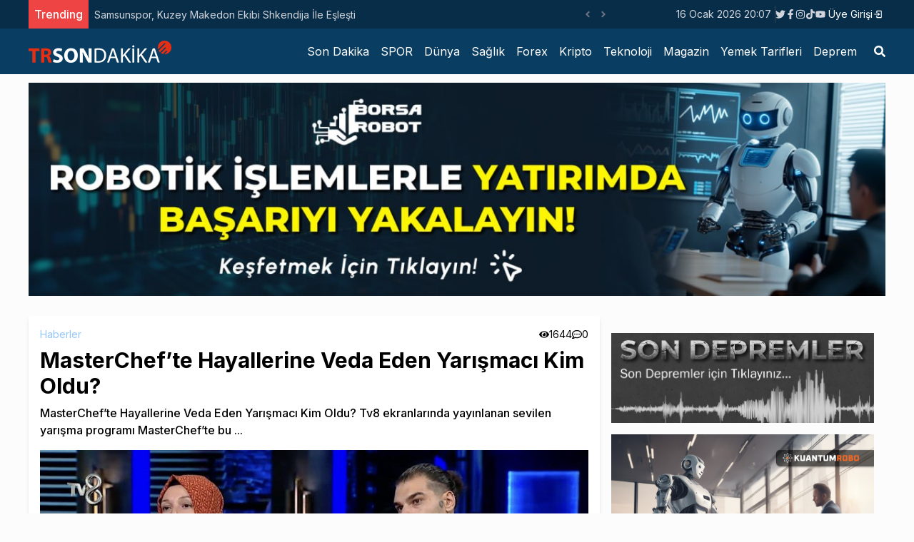

--- FILE ---
content_type: text/html; charset=utf-8
request_url: https://trsondakika.com/masterchefte-hayallerine-veda-eden-yarismaci-kim-oldu
body_size: 12368
content:
<!DOCTYPE html><html lang="tr"><head><meta charSet="utf-8"/><meta name="viewport" content="width=device-width"/><title>MasterChef’te Hayallerine Veda Eden Yarışmacı Kim Oldu?</title><meta name="description" content="MasterChef’te Hayallerine Veda Eden Yarışmacı Kim Oldu? Tv8 ekranlarında yayınlanan sevilen yarışma programı MasterChef’te bu ..."/><meta name="author" content="Derin Demirel"/><meta name="keywords" content="MasterChef,MasterChef kim elendi,4 aralık masterchef elenen,MasterChef Gamze,Gamze Tosun"/><link rel="canonical" href="https://trsondakika.com/masterchefte-hayallerine-veda-eden-yarismaci-kim-oldu"/><meta name="publisher" content="trsondakika v1"/><meta property="og:type" content="article"/><meta property="og:site_name" content="TRSondakika - Dünyadan Son Dakika Haberler, Spor, Dünya, Politika, Sağlık, Forex, Kripto, Ekonomi, Emlak"/><meta property="og:locale" content="tr_TR"/><meta property="og:title" content="MasterChef’te Hayallerine Veda Eden Yarışmacı Kim Oldu?"/><meta property="og:description" content="MasterChef’te Hayallerine Veda Eden Yarışmacı Kim Oldu? Tv8 ekranlarında yayınlanan sevilen yarışma programı MasterChef’te bu ..."/><meta property="og:url" content="https://trsondakika.com/masterchefte-hayallerine-veda-eden-yarismaci-kim-oldu"/><meta property="og:image" content="https://trsondakika-front.s3.amazonaws.com/uploads/2022/12/MasterChefte-Hayallerine-Veda-Eden-Yarismaci-Kim-Oldu.jpg"/><meta name="twitter:card" content="summary"/><meta name="twitter:site" content="@ieconomyio"/><meta name="twitter:creator" content="@ieconomyio"/><meta property="og:url" content="https://trsondakika.com/masterchefte-hayallerine-veda-eden-yarismaci-kim-oldu"/><meta property="og:title" content="MasterChef’te Hayallerine Veda Eden Yarışmacı Kim Oldu?"/><meta property="og:description" content="MasterChef’te Hayallerine Veda Eden Yarışmacı Kim Oldu? Tv8 ekranlarında yayınlanan sevilen yarışma programı MasterChef’te bu ..."/><meta property="og:image" content="https://trsondakika-front.s3.amazonaws.com/uploads/2022/12/MasterChefte-Hayallerine-Veda-Eden-Yarismaci-Kim-Oldu.jpg"/><meta name="next-head-count" content="22"/><link rel="shortcut icon" href="/favicon.ico"/><meta name="robots" content="all"/><meta name="_mg-domain-verification" content="199ec971b7043c032af9f3872a564551"/><link rel="preconnect" href="https://fonts.gstatic.com" crossorigin="true"/><link rel="stylesheet" media="print" data-href="https://fonts.googleapis.com/css2?family=Inter:wght@100;300;400;500;700;800;900&amp;display=swap"/><noscript><link rel="stylesheet" data-href="https://fonts.googleapis.com/css2?family=Inter:wght@100;300;400;500;700;800;900&amp;display=swap"/></noscript><script src="https://platform.twitter.com/widgets.js" defer=""></script><script src="https://www.instagram.com/embed.js" defer=""></script><script type="text/javascript" src="https://s3.tradingview.com/tv.js" defer=""></script><script type="text/javascript" src="https://s3.tradingview.com/external-embedding/embed-widget-forex-heat-map.js" defer=""></script><script type="text/javascript" src="https://s3.tradingview.com/external-embedding/embed-widget-forex-cross-rates.js" defer=""></script><script src="https://jsc.mgid.com/t/r/trsondakika.com.1421347.js" async=""></script><script src="https://jsc.mgid.com/t/r/trsondakika.com.1421288.js" async=""></script><script async="" src="https://pagead2.googlesyndication.com/pagead/js/adsbygoogle.js?client=ca-pub-1097464432412092" crossorigin="anonymous"></script><script async="" src="https://cdn.serve.admatic.com.tr/showad/showad.js"></script><link rel="preconnect" href="https://fonts.gstatic.com" crossorigin /><link rel="preload" href="/_next/static/css/961f3bf2686ee2ba.css" as="style"/><link rel="stylesheet" href="/_next/static/css/961f3bf2686ee2ba.css" data-n-g=""/><link rel="preload" href="/_next/static/css/9dadd1c33d570996.css" as="style"/><link rel="stylesheet" href="/_next/static/css/9dadd1c33d570996.css" data-n-p=""/><noscript data-n-css=""></noscript><script defer="" nomodule="" src="/_next/static/chunks/polyfills-c67a75d1b6f99dc8.js"></script><script src="/_next/static/chunks/webpack-38cee4c0e358b1a3.js" defer=""></script><script src="/_next/static/chunks/framework-3b5a00d5d7e8d93b.js" defer=""></script><script src="/_next/static/chunks/main-50de763069eba4b2.js" defer=""></script><script src="/_next/static/chunks/pages/_app-ad0c6d81432d9ee1.js" defer=""></script><script src="/_next/static/chunks/713-5d79c90547e9f47b.js" defer=""></script><script src="/_next/static/chunks/854-fd720de5b1fc5a42.js" defer=""></script><script src="/_next/static/chunks/pages/%5Burl%5D-e8331fbc92976da9.js" defer=""></script><script src="/_next/static/SD7ecIwPhZoX8k6uhy--T/_buildManifest.js" defer=""></script><script src="/_next/static/SD7ecIwPhZoX8k6uhy--T/_ssgManifest.js" defer=""></script><style data-href="https://fonts.googleapis.com/css2?family=Inter:wght@100;300;400;500;700;800;900&display=swap">@font-face{font-family:'Inter';font-style:normal;font-weight:100;font-display:swap;src:url(https://fonts.gstatic.com/l/font?kit=UcCO3FwrK3iLTeHuS_nVMrMxCp50SjIw2boKoduKmMEVuLyeMZs&skey=c491285d6722e4fa&v=v20) format('woff')}@font-face{font-family:'Inter';font-style:normal;font-weight:300;font-display:swap;src:url(https://fonts.gstatic.com/l/font?kit=UcCO3FwrK3iLTeHuS_nVMrMxCp50SjIw2boKoduKmMEVuOKfMZs&skey=c491285d6722e4fa&v=v20) format('woff')}@font-face{font-family:'Inter';font-style:normal;font-weight:400;font-display:swap;src:url(https://fonts.gstatic.com/l/font?kit=UcCO3FwrK3iLTeHuS_nVMrMxCp50SjIw2boKoduKmMEVuLyfMZs&skey=c491285d6722e4fa&v=v20) format('woff')}@font-face{font-family:'Inter';font-style:normal;font-weight:500;font-display:swap;src:url(https://fonts.gstatic.com/l/font?kit=UcCO3FwrK3iLTeHuS_nVMrMxCp50SjIw2boKoduKmMEVuI6fMZs&skey=c491285d6722e4fa&v=v20) format('woff')}@font-face{font-family:'Inter';font-style:normal;font-weight:700;font-display:swap;src:url(https://fonts.gstatic.com/l/font?kit=UcCO3FwrK3iLTeHuS_nVMrMxCp50SjIw2boKoduKmMEVuFuYMZs&skey=c491285d6722e4fa&v=v20) format('woff')}@font-face{font-family:'Inter';font-style:normal;font-weight:800;font-display:swap;src:url(https://fonts.gstatic.com/l/font?kit=UcCO3FwrK3iLTeHuS_nVMrMxCp50SjIw2boKoduKmMEVuDyYMZs&skey=c491285d6722e4fa&v=v20) format('woff')}@font-face{font-family:'Inter';font-style:normal;font-weight:900;font-display:swap;src:url(https://fonts.gstatic.com/l/font?kit=UcCO3FwrK3iLTeHuS_nVMrMxCp50SjIw2boKoduKmMEVuBWYMZs&skey=c491285d6722e4fa&v=v20) format('woff')}@font-face{font-family:'Inter';font-style:normal;font-weight:100;font-display:swap;src:url(https://fonts.gstatic.com/s/inter/v20/UcC73FwrK3iLTeHuS_nVMrMxCp50SjIa2JL7W0Q5n-wU.woff2) format('woff2');unicode-range:U+0460-052F,U+1C80-1C8A,U+20B4,U+2DE0-2DFF,U+A640-A69F,U+FE2E-FE2F}@font-face{font-family:'Inter';font-style:normal;font-weight:100;font-display:swap;src:url(https://fonts.gstatic.com/s/inter/v20/UcC73FwrK3iLTeHuS_nVMrMxCp50SjIa0ZL7W0Q5n-wU.woff2) format('woff2');unicode-range:U+0301,U+0400-045F,U+0490-0491,U+04B0-04B1,U+2116}@font-face{font-family:'Inter';font-style:normal;font-weight:100;font-display:swap;src:url(https://fonts.gstatic.com/s/inter/v20/UcC73FwrK3iLTeHuS_nVMrMxCp50SjIa2ZL7W0Q5n-wU.woff2) format('woff2');unicode-range:U+1F00-1FFF}@font-face{font-family:'Inter';font-style:normal;font-weight:100;font-display:swap;src:url(https://fonts.gstatic.com/s/inter/v20/UcC73FwrK3iLTeHuS_nVMrMxCp50SjIa1pL7W0Q5n-wU.woff2) format('woff2');unicode-range:U+0370-0377,U+037A-037F,U+0384-038A,U+038C,U+038E-03A1,U+03A3-03FF}@font-face{font-family:'Inter';font-style:normal;font-weight:100;font-display:swap;src:url(https://fonts.gstatic.com/s/inter/v20/UcC73FwrK3iLTeHuS_nVMrMxCp50SjIa2pL7W0Q5n-wU.woff2) format('woff2');unicode-range:U+0102-0103,U+0110-0111,U+0128-0129,U+0168-0169,U+01A0-01A1,U+01AF-01B0,U+0300-0301,U+0303-0304,U+0308-0309,U+0323,U+0329,U+1EA0-1EF9,U+20AB}@font-face{font-family:'Inter';font-style:normal;font-weight:100;font-display:swap;src:url(https://fonts.gstatic.com/s/inter/v20/UcC73FwrK3iLTeHuS_nVMrMxCp50SjIa25L7W0Q5n-wU.woff2) format('woff2');unicode-range:U+0100-02BA,U+02BD-02C5,U+02C7-02CC,U+02CE-02D7,U+02DD-02FF,U+0304,U+0308,U+0329,U+1D00-1DBF,U+1E00-1E9F,U+1EF2-1EFF,U+2020,U+20A0-20AB,U+20AD-20C0,U+2113,U+2C60-2C7F,U+A720-A7FF}@font-face{font-family:'Inter';font-style:normal;font-weight:100;font-display:swap;src:url(https://fonts.gstatic.com/s/inter/v20/UcC73FwrK3iLTeHuS_nVMrMxCp50SjIa1ZL7W0Q5nw.woff2) format('woff2');unicode-range:U+0000-00FF,U+0131,U+0152-0153,U+02BB-02BC,U+02C6,U+02DA,U+02DC,U+0304,U+0308,U+0329,U+2000-206F,U+20AC,U+2122,U+2191,U+2193,U+2212,U+2215,U+FEFF,U+FFFD}@font-face{font-family:'Inter';font-style:normal;font-weight:300;font-display:swap;src:url(https://fonts.gstatic.com/s/inter/v20/UcC73FwrK3iLTeHuS_nVMrMxCp50SjIa2JL7W0Q5n-wU.woff2) format('woff2');unicode-range:U+0460-052F,U+1C80-1C8A,U+20B4,U+2DE0-2DFF,U+A640-A69F,U+FE2E-FE2F}@font-face{font-family:'Inter';font-style:normal;font-weight:300;font-display:swap;src:url(https://fonts.gstatic.com/s/inter/v20/UcC73FwrK3iLTeHuS_nVMrMxCp50SjIa0ZL7W0Q5n-wU.woff2) format('woff2');unicode-range:U+0301,U+0400-045F,U+0490-0491,U+04B0-04B1,U+2116}@font-face{font-family:'Inter';font-style:normal;font-weight:300;font-display:swap;src:url(https://fonts.gstatic.com/s/inter/v20/UcC73FwrK3iLTeHuS_nVMrMxCp50SjIa2ZL7W0Q5n-wU.woff2) format('woff2');unicode-range:U+1F00-1FFF}@font-face{font-family:'Inter';font-style:normal;font-weight:300;font-display:swap;src:url(https://fonts.gstatic.com/s/inter/v20/UcC73FwrK3iLTeHuS_nVMrMxCp50SjIa1pL7W0Q5n-wU.woff2) format('woff2');unicode-range:U+0370-0377,U+037A-037F,U+0384-038A,U+038C,U+038E-03A1,U+03A3-03FF}@font-face{font-family:'Inter';font-style:normal;font-weight:300;font-display:swap;src:url(https://fonts.gstatic.com/s/inter/v20/UcC73FwrK3iLTeHuS_nVMrMxCp50SjIa2pL7W0Q5n-wU.woff2) format('woff2');unicode-range:U+0102-0103,U+0110-0111,U+0128-0129,U+0168-0169,U+01A0-01A1,U+01AF-01B0,U+0300-0301,U+0303-0304,U+0308-0309,U+0323,U+0329,U+1EA0-1EF9,U+20AB}@font-face{font-family:'Inter';font-style:normal;font-weight:300;font-display:swap;src:url(https://fonts.gstatic.com/s/inter/v20/UcC73FwrK3iLTeHuS_nVMrMxCp50SjIa25L7W0Q5n-wU.woff2) format('woff2');unicode-range:U+0100-02BA,U+02BD-02C5,U+02C7-02CC,U+02CE-02D7,U+02DD-02FF,U+0304,U+0308,U+0329,U+1D00-1DBF,U+1E00-1E9F,U+1EF2-1EFF,U+2020,U+20A0-20AB,U+20AD-20C0,U+2113,U+2C60-2C7F,U+A720-A7FF}@font-face{font-family:'Inter';font-style:normal;font-weight:300;font-display:swap;src:url(https://fonts.gstatic.com/s/inter/v20/UcC73FwrK3iLTeHuS_nVMrMxCp50SjIa1ZL7W0Q5nw.woff2) format('woff2');unicode-range:U+0000-00FF,U+0131,U+0152-0153,U+02BB-02BC,U+02C6,U+02DA,U+02DC,U+0304,U+0308,U+0329,U+2000-206F,U+20AC,U+2122,U+2191,U+2193,U+2212,U+2215,U+FEFF,U+FFFD}@font-face{font-family:'Inter';font-style:normal;font-weight:400;font-display:swap;src:url(https://fonts.gstatic.com/s/inter/v20/UcC73FwrK3iLTeHuS_nVMrMxCp50SjIa2JL7W0Q5n-wU.woff2) format('woff2');unicode-range:U+0460-052F,U+1C80-1C8A,U+20B4,U+2DE0-2DFF,U+A640-A69F,U+FE2E-FE2F}@font-face{font-family:'Inter';font-style:normal;font-weight:400;font-display:swap;src:url(https://fonts.gstatic.com/s/inter/v20/UcC73FwrK3iLTeHuS_nVMrMxCp50SjIa0ZL7W0Q5n-wU.woff2) format('woff2');unicode-range:U+0301,U+0400-045F,U+0490-0491,U+04B0-04B1,U+2116}@font-face{font-family:'Inter';font-style:normal;font-weight:400;font-display:swap;src:url(https://fonts.gstatic.com/s/inter/v20/UcC73FwrK3iLTeHuS_nVMrMxCp50SjIa2ZL7W0Q5n-wU.woff2) format('woff2');unicode-range:U+1F00-1FFF}@font-face{font-family:'Inter';font-style:normal;font-weight:400;font-display:swap;src:url(https://fonts.gstatic.com/s/inter/v20/UcC73FwrK3iLTeHuS_nVMrMxCp50SjIa1pL7W0Q5n-wU.woff2) format('woff2');unicode-range:U+0370-0377,U+037A-037F,U+0384-038A,U+038C,U+038E-03A1,U+03A3-03FF}@font-face{font-family:'Inter';font-style:normal;font-weight:400;font-display:swap;src:url(https://fonts.gstatic.com/s/inter/v20/UcC73FwrK3iLTeHuS_nVMrMxCp50SjIa2pL7W0Q5n-wU.woff2) format('woff2');unicode-range:U+0102-0103,U+0110-0111,U+0128-0129,U+0168-0169,U+01A0-01A1,U+01AF-01B0,U+0300-0301,U+0303-0304,U+0308-0309,U+0323,U+0329,U+1EA0-1EF9,U+20AB}@font-face{font-family:'Inter';font-style:normal;font-weight:400;font-display:swap;src:url(https://fonts.gstatic.com/s/inter/v20/UcC73FwrK3iLTeHuS_nVMrMxCp50SjIa25L7W0Q5n-wU.woff2) format('woff2');unicode-range:U+0100-02BA,U+02BD-02C5,U+02C7-02CC,U+02CE-02D7,U+02DD-02FF,U+0304,U+0308,U+0329,U+1D00-1DBF,U+1E00-1E9F,U+1EF2-1EFF,U+2020,U+20A0-20AB,U+20AD-20C0,U+2113,U+2C60-2C7F,U+A720-A7FF}@font-face{font-family:'Inter';font-style:normal;font-weight:400;font-display:swap;src:url(https://fonts.gstatic.com/s/inter/v20/UcC73FwrK3iLTeHuS_nVMrMxCp50SjIa1ZL7W0Q5nw.woff2) format('woff2');unicode-range:U+0000-00FF,U+0131,U+0152-0153,U+02BB-02BC,U+02C6,U+02DA,U+02DC,U+0304,U+0308,U+0329,U+2000-206F,U+20AC,U+2122,U+2191,U+2193,U+2212,U+2215,U+FEFF,U+FFFD}@font-face{font-family:'Inter';font-style:normal;font-weight:500;font-display:swap;src:url(https://fonts.gstatic.com/s/inter/v20/UcC73FwrK3iLTeHuS_nVMrMxCp50SjIa2JL7W0Q5n-wU.woff2) format('woff2');unicode-range:U+0460-052F,U+1C80-1C8A,U+20B4,U+2DE0-2DFF,U+A640-A69F,U+FE2E-FE2F}@font-face{font-family:'Inter';font-style:normal;font-weight:500;font-display:swap;src:url(https://fonts.gstatic.com/s/inter/v20/UcC73FwrK3iLTeHuS_nVMrMxCp50SjIa0ZL7W0Q5n-wU.woff2) format('woff2');unicode-range:U+0301,U+0400-045F,U+0490-0491,U+04B0-04B1,U+2116}@font-face{font-family:'Inter';font-style:normal;font-weight:500;font-display:swap;src:url(https://fonts.gstatic.com/s/inter/v20/UcC73FwrK3iLTeHuS_nVMrMxCp50SjIa2ZL7W0Q5n-wU.woff2) format('woff2');unicode-range:U+1F00-1FFF}@font-face{font-family:'Inter';font-style:normal;font-weight:500;font-display:swap;src:url(https://fonts.gstatic.com/s/inter/v20/UcC73FwrK3iLTeHuS_nVMrMxCp50SjIa1pL7W0Q5n-wU.woff2) format('woff2');unicode-range:U+0370-0377,U+037A-037F,U+0384-038A,U+038C,U+038E-03A1,U+03A3-03FF}@font-face{font-family:'Inter';font-style:normal;font-weight:500;font-display:swap;src:url(https://fonts.gstatic.com/s/inter/v20/UcC73FwrK3iLTeHuS_nVMrMxCp50SjIa2pL7W0Q5n-wU.woff2) format('woff2');unicode-range:U+0102-0103,U+0110-0111,U+0128-0129,U+0168-0169,U+01A0-01A1,U+01AF-01B0,U+0300-0301,U+0303-0304,U+0308-0309,U+0323,U+0329,U+1EA0-1EF9,U+20AB}@font-face{font-family:'Inter';font-style:normal;font-weight:500;font-display:swap;src:url(https://fonts.gstatic.com/s/inter/v20/UcC73FwrK3iLTeHuS_nVMrMxCp50SjIa25L7W0Q5n-wU.woff2) format('woff2');unicode-range:U+0100-02BA,U+02BD-02C5,U+02C7-02CC,U+02CE-02D7,U+02DD-02FF,U+0304,U+0308,U+0329,U+1D00-1DBF,U+1E00-1E9F,U+1EF2-1EFF,U+2020,U+20A0-20AB,U+20AD-20C0,U+2113,U+2C60-2C7F,U+A720-A7FF}@font-face{font-family:'Inter';font-style:normal;font-weight:500;font-display:swap;src:url(https://fonts.gstatic.com/s/inter/v20/UcC73FwrK3iLTeHuS_nVMrMxCp50SjIa1ZL7W0Q5nw.woff2) format('woff2');unicode-range:U+0000-00FF,U+0131,U+0152-0153,U+02BB-02BC,U+02C6,U+02DA,U+02DC,U+0304,U+0308,U+0329,U+2000-206F,U+20AC,U+2122,U+2191,U+2193,U+2212,U+2215,U+FEFF,U+FFFD}@font-face{font-family:'Inter';font-style:normal;font-weight:700;font-display:swap;src:url(https://fonts.gstatic.com/s/inter/v20/UcC73FwrK3iLTeHuS_nVMrMxCp50SjIa2JL7W0Q5n-wU.woff2) format('woff2');unicode-range:U+0460-052F,U+1C80-1C8A,U+20B4,U+2DE0-2DFF,U+A640-A69F,U+FE2E-FE2F}@font-face{font-family:'Inter';font-style:normal;font-weight:700;font-display:swap;src:url(https://fonts.gstatic.com/s/inter/v20/UcC73FwrK3iLTeHuS_nVMrMxCp50SjIa0ZL7W0Q5n-wU.woff2) format('woff2');unicode-range:U+0301,U+0400-045F,U+0490-0491,U+04B0-04B1,U+2116}@font-face{font-family:'Inter';font-style:normal;font-weight:700;font-display:swap;src:url(https://fonts.gstatic.com/s/inter/v20/UcC73FwrK3iLTeHuS_nVMrMxCp50SjIa2ZL7W0Q5n-wU.woff2) format('woff2');unicode-range:U+1F00-1FFF}@font-face{font-family:'Inter';font-style:normal;font-weight:700;font-display:swap;src:url(https://fonts.gstatic.com/s/inter/v20/UcC73FwrK3iLTeHuS_nVMrMxCp50SjIa1pL7W0Q5n-wU.woff2) format('woff2');unicode-range:U+0370-0377,U+037A-037F,U+0384-038A,U+038C,U+038E-03A1,U+03A3-03FF}@font-face{font-family:'Inter';font-style:normal;font-weight:700;font-display:swap;src:url(https://fonts.gstatic.com/s/inter/v20/UcC73FwrK3iLTeHuS_nVMrMxCp50SjIa2pL7W0Q5n-wU.woff2) format('woff2');unicode-range:U+0102-0103,U+0110-0111,U+0128-0129,U+0168-0169,U+01A0-01A1,U+01AF-01B0,U+0300-0301,U+0303-0304,U+0308-0309,U+0323,U+0329,U+1EA0-1EF9,U+20AB}@font-face{font-family:'Inter';font-style:normal;font-weight:700;font-display:swap;src:url(https://fonts.gstatic.com/s/inter/v20/UcC73FwrK3iLTeHuS_nVMrMxCp50SjIa25L7W0Q5n-wU.woff2) format('woff2');unicode-range:U+0100-02BA,U+02BD-02C5,U+02C7-02CC,U+02CE-02D7,U+02DD-02FF,U+0304,U+0308,U+0329,U+1D00-1DBF,U+1E00-1E9F,U+1EF2-1EFF,U+2020,U+20A0-20AB,U+20AD-20C0,U+2113,U+2C60-2C7F,U+A720-A7FF}@font-face{font-family:'Inter';font-style:normal;font-weight:700;font-display:swap;src:url(https://fonts.gstatic.com/s/inter/v20/UcC73FwrK3iLTeHuS_nVMrMxCp50SjIa1ZL7W0Q5nw.woff2) format('woff2');unicode-range:U+0000-00FF,U+0131,U+0152-0153,U+02BB-02BC,U+02C6,U+02DA,U+02DC,U+0304,U+0308,U+0329,U+2000-206F,U+20AC,U+2122,U+2191,U+2193,U+2212,U+2215,U+FEFF,U+FFFD}@font-face{font-family:'Inter';font-style:normal;font-weight:800;font-display:swap;src:url(https://fonts.gstatic.com/s/inter/v20/UcC73FwrK3iLTeHuS_nVMrMxCp50SjIa2JL7W0Q5n-wU.woff2) format('woff2');unicode-range:U+0460-052F,U+1C80-1C8A,U+20B4,U+2DE0-2DFF,U+A640-A69F,U+FE2E-FE2F}@font-face{font-family:'Inter';font-style:normal;font-weight:800;font-display:swap;src:url(https://fonts.gstatic.com/s/inter/v20/UcC73FwrK3iLTeHuS_nVMrMxCp50SjIa0ZL7W0Q5n-wU.woff2) format('woff2');unicode-range:U+0301,U+0400-045F,U+0490-0491,U+04B0-04B1,U+2116}@font-face{font-family:'Inter';font-style:normal;font-weight:800;font-display:swap;src:url(https://fonts.gstatic.com/s/inter/v20/UcC73FwrK3iLTeHuS_nVMrMxCp50SjIa2ZL7W0Q5n-wU.woff2) format('woff2');unicode-range:U+1F00-1FFF}@font-face{font-family:'Inter';font-style:normal;font-weight:800;font-display:swap;src:url(https://fonts.gstatic.com/s/inter/v20/UcC73FwrK3iLTeHuS_nVMrMxCp50SjIa1pL7W0Q5n-wU.woff2) format('woff2');unicode-range:U+0370-0377,U+037A-037F,U+0384-038A,U+038C,U+038E-03A1,U+03A3-03FF}@font-face{font-family:'Inter';font-style:normal;font-weight:800;font-display:swap;src:url(https://fonts.gstatic.com/s/inter/v20/UcC73FwrK3iLTeHuS_nVMrMxCp50SjIa2pL7W0Q5n-wU.woff2) format('woff2');unicode-range:U+0102-0103,U+0110-0111,U+0128-0129,U+0168-0169,U+01A0-01A1,U+01AF-01B0,U+0300-0301,U+0303-0304,U+0308-0309,U+0323,U+0329,U+1EA0-1EF9,U+20AB}@font-face{font-family:'Inter';font-style:normal;font-weight:800;font-display:swap;src:url(https://fonts.gstatic.com/s/inter/v20/UcC73FwrK3iLTeHuS_nVMrMxCp50SjIa25L7W0Q5n-wU.woff2) format('woff2');unicode-range:U+0100-02BA,U+02BD-02C5,U+02C7-02CC,U+02CE-02D7,U+02DD-02FF,U+0304,U+0308,U+0329,U+1D00-1DBF,U+1E00-1E9F,U+1EF2-1EFF,U+2020,U+20A0-20AB,U+20AD-20C0,U+2113,U+2C60-2C7F,U+A720-A7FF}@font-face{font-family:'Inter';font-style:normal;font-weight:800;font-display:swap;src:url(https://fonts.gstatic.com/s/inter/v20/UcC73FwrK3iLTeHuS_nVMrMxCp50SjIa1ZL7W0Q5nw.woff2) format('woff2');unicode-range:U+0000-00FF,U+0131,U+0152-0153,U+02BB-02BC,U+02C6,U+02DA,U+02DC,U+0304,U+0308,U+0329,U+2000-206F,U+20AC,U+2122,U+2191,U+2193,U+2212,U+2215,U+FEFF,U+FFFD}@font-face{font-family:'Inter';font-style:normal;font-weight:900;font-display:swap;src:url(https://fonts.gstatic.com/s/inter/v20/UcC73FwrK3iLTeHuS_nVMrMxCp50SjIa2JL7W0Q5n-wU.woff2) format('woff2');unicode-range:U+0460-052F,U+1C80-1C8A,U+20B4,U+2DE0-2DFF,U+A640-A69F,U+FE2E-FE2F}@font-face{font-family:'Inter';font-style:normal;font-weight:900;font-display:swap;src:url(https://fonts.gstatic.com/s/inter/v20/UcC73FwrK3iLTeHuS_nVMrMxCp50SjIa0ZL7W0Q5n-wU.woff2) format('woff2');unicode-range:U+0301,U+0400-045F,U+0490-0491,U+04B0-04B1,U+2116}@font-face{font-family:'Inter';font-style:normal;font-weight:900;font-display:swap;src:url(https://fonts.gstatic.com/s/inter/v20/UcC73FwrK3iLTeHuS_nVMrMxCp50SjIa2ZL7W0Q5n-wU.woff2) format('woff2');unicode-range:U+1F00-1FFF}@font-face{font-family:'Inter';font-style:normal;font-weight:900;font-display:swap;src:url(https://fonts.gstatic.com/s/inter/v20/UcC73FwrK3iLTeHuS_nVMrMxCp50SjIa1pL7W0Q5n-wU.woff2) format('woff2');unicode-range:U+0370-0377,U+037A-037F,U+0384-038A,U+038C,U+038E-03A1,U+03A3-03FF}@font-face{font-family:'Inter';font-style:normal;font-weight:900;font-display:swap;src:url(https://fonts.gstatic.com/s/inter/v20/UcC73FwrK3iLTeHuS_nVMrMxCp50SjIa2pL7W0Q5n-wU.woff2) format('woff2');unicode-range:U+0102-0103,U+0110-0111,U+0128-0129,U+0168-0169,U+01A0-01A1,U+01AF-01B0,U+0300-0301,U+0303-0304,U+0308-0309,U+0323,U+0329,U+1EA0-1EF9,U+20AB}@font-face{font-family:'Inter';font-style:normal;font-weight:900;font-display:swap;src:url(https://fonts.gstatic.com/s/inter/v20/UcC73FwrK3iLTeHuS_nVMrMxCp50SjIa25L7W0Q5n-wU.woff2) format('woff2');unicode-range:U+0100-02BA,U+02BD-02C5,U+02C7-02CC,U+02CE-02D7,U+02DD-02FF,U+0304,U+0308,U+0329,U+1D00-1DBF,U+1E00-1E9F,U+1EF2-1EFF,U+2020,U+20A0-20AB,U+20AD-20C0,U+2113,U+2C60-2C7F,U+A720-A7FF}@font-face{font-family:'Inter';font-style:normal;font-weight:900;font-display:swap;src:url(https://fonts.gstatic.com/s/inter/v20/UcC73FwrK3iLTeHuS_nVMrMxCp50SjIa1ZL7W0Q5nw.woff2) format('woff2');unicode-range:U+0000-00FF,U+0131,U+0152-0153,U+02BB-02BC,U+02C6,U+02DA,U+02DC,U+0304,U+0308,U+0329,U+2000-206F,U+20AC,U+2122,U+2191,U+2193,U+2212,U+2215,U+FEFF,U+FFFD}</style></head><body><noscript><iframe src="https://www.googletagmanager.com/ns.html?id=GTM-PXGH5T8"
            height="0" width="0" style="display:none;visibility:hidden"></iframe></noscript><div id="__next"><div class="flex flex-col h-screen justify-between"><div><div class="w-full bg-[#082d48] border-b-gray-300 px-5 "><div class="container min-h-[40px] flex justify-between items-center sm:mx-auto "><div class="flex items-center relative overflow-hidden"><span class="flex h-3 w-3 relative"><span class="animate-ping absolute inline-flex h-full w-full rounded-full bg-sky-400 opacity-75"></span><span class="relative inline-flex rounded-full h-3 w-3 bg-sky-500"></span></span></div><div class="flex gap-3 justify-between items-center"><div class="text-sm text-gray-300 hidden sm:block"></div><div class="border-r-[1px] border-r-gray-700 hidden sm:block"> </div><div class=" gap-1 hidden sm:flex"></div><div class="sm:flex"><div class="relative"><button class="flex items-center justify-center px-1 py-1 text-sm text-white hover:bg-slate-900 hover:text-white transition-all"><span></span><svg class="-mr-1 ml-2 h-5 w-5" xmlns="http://www.w3.org/2000/svg" viewBox="0 0 20 20" fill="currentColor" aria-hidden="true"><path fill-rule="evenodd" d="M10.293 14.707a1 1 0 01-1.414 0l-4-4a1 1 0 011.414-1.414L10 12.586l3.293-3.293a1 1 0 011.414 1.414l-4 4z" clip-rule="evenodd"></path></svg></button></div></div></div></div></div><div class="w-full bg-[#0a3d62] px-5"><div class="container lg:mx-auto "><div class=" flex justify-center lg:justify-between items-center "><div class="py-2 hidden lg:flex"><a title="TRSondakika - Dünyadan Son Dakika Haberler, Spor, Dünya, Politika, Sağlık, Forex, Kripto, Ekonomi, Emlak" href="/"><img alt="TRSondakika - Dünyadan Son Dakika Haberler, Spor, Dünya, Politika, Sağlık, Forex, Kripto, Ekonomi, Emlak" srcSet="/_next/image?url=%2F_next%2Fstatic%2Fmedia%2Ftrsondakika.c38db9b5.png&amp;w=256&amp;q=75 1x, /_next/image?url=%2F_next%2Fstatic%2Fmedia%2Ftrsondakika.c38db9b5.png&amp;w=640&amp;q=75 2x" src="/_next/image?url=%2F_next%2Fstatic%2Fmedia%2Ftrsondakika.c38db9b5.png&amp;w=640&amp;q=75" width="200" height="40" decoding="async" data-nimg="1" loading="lazy" style="color:transparent"/></a></div></div></div></div></div><div class="mb-auto "><div class="container mx-auto flex flex-col lg:flex-row gap-4 mt-4 px-4 lg:p-0"><div class="w-full lg:w-2/3 "><div class="bg-white shadow-md rounded p-4 mb-6"><div class="flex justify-between"><div class="flex gap-4"><a title="Haberler" class="text-sm text-blue-300 hover:text-blue-500 transition-all" href="/category/haberler">Haberler</a></div><div class=" flex gap-2"><div class="flex gap-1 justify-center items-center text-sm"><svg stroke="currentColor" fill="currentColor" stroke-width="0" viewBox="0 0 576 512" height="1em" width="1em" xmlns="http://www.w3.org/2000/svg"><path d="M572.52 241.4C518.29 135.59 410.93 64 288 64S57.68 135.64 3.48 241.41a32.35 32.35 0 0 0 0 29.19C57.71 376.41 165.07 448 288 448s230.32-71.64 284.52-177.41a32.35 32.35 0 0 0 0-29.19zM288 400a144 144 0 1 1 144-144 143.93 143.93 0 0 1-144 144zm0-240a95.31 95.31 0 0 0-25.31 3.79 47.85 47.85 0 0 1-66.9 66.9A95.78 95.78 0 1 0 288 160z"></path></svg> <!-- -->1644</div><div class="flex gap-1 justify-center items-center text-sm"><svg stroke="currentColor" fill="currentColor" stroke-width="0" viewBox="0 0 512 512" height="1em" width="1em" xmlns="http://www.w3.org/2000/svg"><path d="M144 208c-17.7 0-32 14.3-32 32s14.3 32 32 32 32-14.3 32-32-14.3-32-32-32zm112 0c-17.7 0-32 14.3-32 32s14.3 32 32 32 32-14.3 32-32-14.3-32-32-32zm112 0c-17.7 0-32 14.3-32 32s14.3 32 32 32 32-14.3 32-32-14.3-32-32-32zM256 32C114.6 32 0 125.1 0 240c0 47.6 19.9 91.2 52.9 126.3C38 405.7 7 439.1 6.5 439.5c-6.6 7-8.4 17.2-4.6 26S14.4 480 24 480c61.5 0 110-25.7 139.1-46.3C192 442.8 223.2 448 256 448c141.4 0 256-93.1 256-208S397.4 32 256 32zm0 368c-26.7 0-53.1-4.1-78.4-12.1l-22.7-7.2-19.5 13.8c-14.3 10.1-33.9 21.4-57.5 29 7.3-12.1 14.4-25.7 19.9-40.2l10.6-28.1-20.6-21.8C69.7 314.1 48 282.2 48 240c0-88.2 93.3-160 208-160s208 71.8 208 160-93.3 160-208 160z"></path></svg> <!-- -->0</div></div></div><h1 class="text-3xl font-bold mt-2">MasterChef’te Hayallerine Veda Eden Yarışmacı Kim Oldu?</h1><h2 class="text-base font-medium mt-2 ">MasterChef’te Hayallerine Veda Eden Yarışmacı Kim Oldu? Tv8 ekranlarında yayınlanan sevilen yarışma programı MasterChef’te bu ...</h2><div class="h-auto overflow-hidden my-4"><img alt="MasterChef’te Hayallerine Veda Eden Yarışmacı Kim Oldu?" srcSet="/_next/image?url=https%3A%2F%2Ftrsondakika-front.s3.amazonaws.com%2Fuploads%2F2022%2F12%2FMasterChefte-Hayallerine-Veda-Eden-Yarismaci-Kim-Oldu.jpg&amp;w=828&amp;q=75 1x, /_next/image?url=https%3A%2F%2Ftrsondakika-front.s3.amazonaws.com%2Fuploads%2F2022%2F12%2FMasterChefte-Hayallerine-Veda-Eden-Yarismaci-Kim-Oldu.jpg&amp;w=1920&amp;q=75 2x" src="/_next/image?url=https%3A%2F%2Ftrsondakika-front.s3.amazonaws.com%2Fuploads%2F2022%2F12%2FMasterChefte-Hayallerine-Veda-Eden-Yarismaci-Kim-Oldu.jpg&amp;w=1920&amp;q=75" width="800" height="500" decoding="async" data-nimg="1" class=" w-full object-contain" loading="lazy" style="color:transparent"/></div><div class="shadow-sm rounded flex flex-col sm:flex-row items-center justify-between mb-2 pb-2"><div class=" flex order-2 sm:order-1"><div class="ml-2 flex gap-2 items-center"><a title="Derin Demirel" class="text-sm font-medium text-slate-600" href="/author/derindemirel">Yazar: <!-- -->Derin Demirel</a><div class="flex gap-2 text-gray-500 text-xs"><p>Yayınlanma: <!-- -->5 Aralık 2022 15:05</p><p>Güncellenme: <!-- -->14 Ocak 2026 16:01</p></div></div></div><div class="order-1 sm:order-2 flex gap-1 justify-center"><button aria-label="facebook" class="react-share__ShareButton Social__some-network__share-button" style="background-color:transparent;border:none;padding:0;font:inherit;color:inherit;cursor:pointer"><svg viewBox="0 0 64 64" width="30" height="30"><circle cx="32" cy="32" r="31" fill="#3b5998"></circle><path d="M34.1,47V33.3h4.6l0.7-5.3h-5.3v-3.4c0-1.5,0.4-2.6,2.6-2.6l2.8,0v-4.8c-0.5-0.1-2.2-0.2-4.1-0.2 c-4.1,0-6.9,2.5-6.9,7V28H24v5.3h4.6V47H34.1z" fill="white"></path></svg></button><button aria-label="facebookmessenger" class="react-share__ShareButton Social__some-network__share-button" style="background-color:transparent;border:none;padding:0;font:inherit;color:inherit;cursor:pointer"><svg viewBox="0 0 64 64" width="30" height="30"><circle cx="32" cy="32" r="31" fill="#2196F3"></circle><path d="M 53.066406 21.871094 C 52.667969 21.339844 51.941406 21.179688 51.359375 21.496094 L 37.492188 29.058594 L 28.867188 21.660156 C 28.339844 21.207031 27.550781 21.238281 27.054688 21.730469 L 11.058594 37.726562 C 10.539062 38.25 10.542969 39.09375 11.0625 39.613281 C 11.480469 40.027344 12.121094 40.121094 12.640625 39.839844 L 26.503906 32.28125 L 35.136719 39.679688 C 35.667969 40.132812 36.457031 40.101562 36.949219 39.609375 L 52.949219 23.613281 C 53.414062 23.140625 53.464844 22.398438 53.066406 21.871094 Z M 53.066406 21.871094" fill="white"></path></svg></button><button aria-label="twitter" class="react-share__ShareButton Social__some-network__share-button" style="background-color:transparent;border:none;padding:0;font:inherit;color:inherit;cursor:pointer"><svg viewBox="0 0 64 64" width="30" height="30"><circle cx="32" cy="32" r="31" fill="#00aced"></circle><path d="M48,22.1c-1.2,0.5-2.4,0.9-3.8,1c1.4-0.8,2.4-2.1,2.9-3.6c-1.3,0.8-2.7,1.3-4.2,1.6 C41.7,19.8,40,19,38.2,19c-3.6,0-6.6,2.9-6.6,6.6c0,0.5,0.1,1,0.2,1.5c-5.5-0.3-10.3-2.9-13.5-6.9c-0.6,1-0.9,2.1-0.9,3.3 c0,2.3,1.2,4.3,2.9,5.5c-1.1,0-2.1-0.3-3-0.8c0,0,0,0.1,0,0.1c0,3.2,2.3,5.8,5.3,6.4c-0.6,0.1-1.1,0.2-1.7,0.2c-0.4,0-0.8,0-1.2-0.1 c0.8,2.6,3.3,4.5,6.1,4.6c-2.2,1.8-5.1,2.8-8.2,2.8c-0.5,0-1.1,0-1.6-0.1c2.9,1.9,6.4,2.9,10.1,2.9c12.1,0,18.7-10,18.7-18.7 c0-0.3,0-0.6,0-0.8C46,24.5,47.1,23.4,48,22.1z" fill="white"></path></svg></button><button aria-label="telegram" class="react-share__ShareButton Social__some-network__share-button" style="background-color:transparent;border:none;padding:0;font:inherit;color:inherit;cursor:pointer"><svg viewBox="0 0 64 64" width="30" height="30"><circle cx="32" cy="32" r="31" fill="#37aee2"></circle><path d="m45.90873,15.44335c-0.6901,-0.0281 -1.37668,0.14048 -1.96142,0.41265c-0.84989,0.32661 -8.63939,3.33986 -16.5237,6.39174c-3.9685,1.53296 -7.93349,3.06593 -10.98537,4.24067c-3.05012,1.1765 -5.34694,2.05098 -5.4681,2.09312c-0.80775,0.28096 -1.89996,0.63566 -2.82712,1.72788c-0.23354,0.27218 -0.46884,0.62161 -0.58825,1.10275c-0.11941,0.48114 -0.06673,1.09222 0.16682,1.5716c0.46533,0.96052 1.25376,1.35737 2.18443,1.71383c3.09051,0.99037 6.28638,1.93508 8.93263,2.8236c0.97632,3.44171 1.91401,6.89571 2.84116,10.34268c0.30554,0.69185 0.97105,0.94823 1.65764,0.95525l-0.00351,0.03512c0,0 0.53908,0.05268 1.06412,-0.07375c0.52679,-0.12292 1.18879,-0.42846 1.79109,-0.99212c0.662,-0.62161 2.45836,-2.38812 3.47683,-3.38552l7.6736,5.66477l0.06146,0.03512c0,0 0.84989,0.59703 2.09312,0.68132c0.62161,0.04214 1.4399,-0.07726 2.14229,-0.59176c0.70766,-0.51626 1.1765,-1.34683 1.396,-2.29506c0.65673,-2.86224 5.00979,-23.57745 5.75257,-27.00686l-0.02107,0.08077c0.51977,-1.93157 0.32837,-3.70159 -0.87096,-4.74991c-0.60054,-0.52152 -1.2924,-0.7498 -1.98425,-0.77965l0,0.00176zm-0.2072,3.29069c0.04741,0.0439 0.0439,0.0439 0.00351,0.04741c-0.01229,-0.00351 0.14048,0.2072 -0.15804,1.32576l-0.01229,0.04214l-0.00878,0.03863c-0.75858,3.50668 -5.15554,24.40802 -5.74203,26.96472c-0.08077,0.34417 -0.11414,0.31959 -0.09482,0.29852c-0.1756,-0.02634 -0.50045,-0.16506 -0.52679,-0.1756l-13.13468,-9.70175c4.4988,-4.33199 9.09945,-8.25307 13.744,-12.43229c0.8218,-0.41265 0.68483,-1.68573 -0.29852,-1.70681c-1.04305,0.24584 -1.92279,0.99564 -2.8798,1.47502c-5.49971,3.2626 -11.11882,6.13186 -16.55882,9.49279c-2.792,-0.97105 -5.57873,-1.77704 -8.15298,-2.57601c2.2336,-0.89555 4.00889,-1.55579 5.75608,-2.23009c3.05188,-1.1765 7.01687,-2.7042 10.98537,-4.24067c7.94051,-3.06944 15.92667,-6.16346 16.62028,-6.43037l0.05619,-0.02283l0.05268,-0.02283c0.19316,-0.0878 0.30378,-0.09658 0.35471,-0.10009c0,0 -0.01756,-0.05795 -0.00351,-0.04566l-0.00176,0zm-20.91715,22.0638l2.16687,1.60145c-0.93418,0.91311 -1.81743,1.77353 -2.45485,2.38812l0.28798,-3.98957" fill="white"></path></svg></button><button aria-label="whatsapp" class="react-share__ShareButton Social__some-network__share-button" style="background-color:transparent;border:none;padding:0;font:inherit;color:inherit;cursor:pointer"><svg viewBox="0 0 64 64" width="30" height="30"><circle cx="32" cy="32" r="31" fill="#25D366"></circle><path d="m42.32286,33.93287c-0.5178,-0.2589 -3.04726,-1.49644 -3.52105,-1.66732c-0.4712,-0.17346 -0.81554,-0.2589 -1.15987,0.2589c-0.34175,0.51004 -1.33075,1.66474 -1.63108,2.00648c-0.30032,0.33658 -0.60064,0.36247 -1.11327,0.12945c-0.5178,-0.2589 -2.17994,-0.80259 -4.14759,-2.56312c-1.53269,-1.37217 -2.56312,-3.05503 -2.86603,-3.57283c-0.30033,-0.5178 -0.03366,-0.80259 0.22524,-1.06149c0.23301,-0.23301 0.5178,-0.59547 0.7767,-0.90616c0.25372,-0.31068 0.33657,-0.5178 0.51262,-0.85437c0.17088,-0.36246 0.08544,-0.64725 -0.04402,-0.90615c-0.12945,-0.2589 -1.15987,-2.79613 -1.58964,-3.80584c-0.41424,-1.00971 -0.84142,-0.88027 -1.15987,-0.88027c-0.29773,-0.02588 -0.64208,-0.02588 -0.98382,-0.02588c-0.34693,0 -0.90616,0.12945 -1.37736,0.62136c-0.4712,0.5178 -1.80194,1.76053 -1.80194,4.27186c0,2.51134 1.84596,4.945 2.10227,5.30747c0.2589,0.33657 3.63497,5.51458 8.80262,7.74113c1.23237,0.5178 2.1903,0.82848 2.94111,1.08738c1.23237,0.38836 2.35599,0.33657 3.24402,0.20712c0.99159,-0.15534 3.04985,-1.24272 3.47963,-2.45956c0.44013,-1.21683 0.44013,-2.22654 0.31068,-2.45955c-0.12945,-0.23301 -0.46601,-0.36247 -0.98382,-0.59548m-9.40068,12.84407l-0.02589,0c-3.05503,0 -6.08417,-0.82849 -8.72495,-2.38189l-0.62136,-0.37023l-6.47252,1.68286l1.73463,-6.29129l-0.41424,-0.64725c-1.70875,-2.71846 -2.6149,-5.85116 -2.6149,-9.07706c0,-9.39809 7.68934,-17.06155 17.15993,-17.06155c4.58253,0 8.88029,1.78642 12.11655,5.02268c3.23625,3.21036 5.02267,7.50812 5.02267,12.06476c-0.0078,9.3981 -7.69712,17.06155 -17.14699,17.06155m14.58906,-31.58846c-3.93529,-3.80584 -9.1133,-5.95471 -14.62789,-5.95471c-11.36055,0 -20.60848,9.2065 -20.61625,20.52564c0,3.61684 0.94757,7.14565 2.75211,10.26282l-2.92557,10.63564l10.93337,-2.85309c3.0136,1.63108 6.4052,2.4958 9.85634,2.49839l0.01037,0c11.36574,0 20.61884,-9.2091 20.62403,-20.53082c0,-5.48093 -2.14111,-10.64081 -6.03239,-14.51915" fill="white"></path></svg></button><button aria-label="linkedin" class="react-share__ShareButton Social__some-network__share-button" style="background-color:transparent;border:none;padding:0;font:inherit;color:inherit;cursor:pointer"><svg viewBox="0 0 64 64" width="30" height="30"><circle cx="32" cy="32" r="31" fill="#007fb1"></circle><path d="M20.4,44h5.4V26.6h-5.4V44z M23.1,18c-1.7,0-3.1,1.4-3.1,3.1c0,1.7,1.4,3.1,3.1,3.1 c1.7,0,3.1-1.4,3.1-3.1C26.2,19.4,24.8,18,23.1,18z M39.5,26.2c-2.6,0-4.4,1.4-5.1,2.8h-0.1v-2.4h-5.2V44h5.4v-8.6 c0-2.3,0.4-4.5,3.2-4.5c2.8,0,2.8,2.6,2.8,4.6V44H46v-9.5C46,29.8,45,26.2,39.5,26.2z" fill="white"></path></svg></button></div></div><div class="text-lg mt-4 Content_contentStyle__3BGZA"><h1>MasterChef’te Hayallerine Veda Eden Yarışmacı Kim Oldu?</h1>
<h2>Tv8 ekranlarında yayınlanan sevilen yarışma programı MasterChef’te bu hafta kim elendi? Büşra, <a href="https://www.instagram.com/gamzee_tosun/">Gamze</a>, Tolga ve Burak Kaya’nın girdiği eleme potasında neler yaşandı?</h2>
<a href="https://trsondakika.com/masterchef-eren-artik-istanbulda/">MasterChef’te</a> Hayallerine Veda Eden Yarışmacı Kim Oldu? En çok izlenen televizyon programlarından MasterChef’te dün akşam eleme heyecanı yaşandı. Son 8’e kalacak yarışmacıların belli olduğu programda bu hafta potaya takım oyunları sonucunda Gamze, Tolga ve Burak Kaya girdi. Son olarak oynanan bireysel oyunla ise potaya girecek son yarışmacı belirlendi. İki aşamalı oyunda sona kalan Büşra eleme potasında mücadele verecek son yarışmacı oldu.

Yarışmacıların kıyasıya mücadele verdiği 4 Aralık’ta MasterChef’e veda eden isim kim oldu?

Bu hafta yarışmaya veda eden isim Gamze oldu. İlk etap olan yaratıcılık etabında karidesini iyi temizleyemediği için en düşük puanı alan Gamze, şef tabağında da yüksek puan alamayarak hayallerine veda eden yarışmacı oldu.

Gamze’nin elenmesi üzerine Somer Şef, <em>“Geçen yıl 2. turda elenmiştin. Bu yıl MasterChef'i 9. olarak tamamlıyorsun. İnanılamaz bir gelişme gösterdin. Senin yolun burada buraya kadarmış ve o çok özlediğin çocuklarına bugün itibariyle kavuşuyorsun. Yolun açık olsun.”</em> dedi.

Danilo Zanna ise Gamze için şunları söyledi:

<em>“Şu anda senin için böyle parçalanıyor. Doğrudur, çünkü belki herkesten fazla emek verdin buraya gelmek için. Ama kendine çok sert ceza verme. Çok başarılısın.”</em>

Mehmet Şef de  Gamze için iyi dileklerde bulundu ve <em>''İlk geldiğin sene bize çok güzel bir çorba sunumu yapmıştın. İkinci yıl geldiğinde de yine güzel bir sofra hazırlamıştın. Açık söyleyeyim, ilk başta pilavla, çorbayla nasıl geçersin tereddütte kaldım. Bütün yemekleri yapabilecek seviyeye geldin. Öncelikle bu işi çok sevdiğin belli. Çocuklarını bırakıp buraya gelmek her babayiğidin, her annenin harcı değil. Gelmiş olduğun seviye hiç de az değil. Şu geldiğin nokta, eğitim almadan evde yapmakla, araştırmalarla bu seviyeye kadar geldin. Eşinle de konuş sana bütün desteği versin.''</em> şeklinde konuştu.
<h4>Gamze: Kazandıklarımı alıp cebime koyup gideceğim</h4>
MasterChef hayallerine veda eden Gamze ise şunları söyledi:
<blockquote>“Burada yemekler yaptık. Bana kattıklarınız için çok teşekkür derim öncelikle. Yaşamak bir hayatın içinde var olmaksa eğer, benim de yolum buradan geçti diyeceğim. Kazandıklarımı alıp cebime koyup gideceğim.

MasterChef hikayesi benim için yarım kalmamalıydı, tekrar hazırlandım. 2022 MasteChef'e katıldım. Sevgiyle özveriyle yaptığımızda zaten başarı kaçınılmaz oluyor. İstediğim yere gelemeden ayrıldım, bunun boşluğunu ne dolduracak bilemiyorum.”</blockquote>
&nbsp;

&nbsp;

<b>Türkiye'yi Sosyal Medyadan Takip Edin! </b>

<b>TrSondakika resmi Facebook sayfasını takip etmek için</b><a href="https://www.facebook.com/trsondakika"><b> tıklayın</b></a><b>!  </b>

<b>TrSondakika resmi Instagram hesabı için burayı</b><a href="https://www.instagram.com/trsondakikacom/"><b> tıklayın</b></a><b>!</b>

<b>TrSondakika resmi Twitter hesabını takip etmek için buraya</b><a href="https://twitter.com/trsondakikacom"><b> tıklayın</b></a><b>!</b></div><div class="my-4 "><a title="MasterChef" class="text-sm inline-block bg-gray-100 text-black mr-2 rounded-full px-3 py-2 mb-2 transition-all hover:shadow-md hover:bg-gray-50" href="/tag/masterchef">#<!-- -->MasterChef</a><a title="MasterChef kim elendi" class="text-sm inline-block bg-gray-100 text-black mr-2 rounded-full px-3 py-2 mb-2 transition-all hover:shadow-md hover:bg-gray-50" href="/tag/masterchef-kim-elendi">#<!-- -->MasterChef kim elendi</a><a title="4 aralık masterchef elenen" class="text-sm inline-block bg-gray-100 text-black mr-2 rounded-full px-3 py-2 mb-2 transition-all hover:shadow-md hover:bg-gray-50" href="/tag/4-aralik-masterchef-elenen">#<!-- -->4 aralık masterchef elenen</a><a title="MasterChef Gamze" class="text-sm inline-block bg-gray-100 text-black mr-2 rounded-full px-3 py-2 mb-2 transition-all hover:shadow-md hover:bg-gray-50" href="/tag/masterchef-gamze">#<!-- -->MasterChef Gamze</a><a title="Gamze Tosun" class="text-sm inline-block bg-gray-100 text-black mr-2 rounded-full px-3 py-2 mb-2 transition-all hover:shadow-md hover:bg-gray-50" href="/tag/gamze-tosun">#<!-- -->Gamze Tosun</a></div><div class="mt-4 "><div class="flex justify-between items-center  py-4 px-4 border-l-4 border-r-4 "><div class=""><a href="/5-aralik-dunya-kadin-haklari-gunu"><b>Önceki</b><p>5 Aralık Dünya Kadın Hakları Günü!</p></a></div><div class="text-right"><a href="/kim-milyoner-olmak-isterde-1-milyon-liralik-soru-acildi"><b>Sonraki</b><p>Kim Milyoner Olmak İster&#x27;de 1 Milyon Liralık Soru Açıldı!</p></a></div></div></div></div><div class="flex-col flex"><span class="text-xl font-bold flex justify-center items-center mb-3 border-t-2 rounded p-2">İLGİLİ HABERLER</span><a class="bg-white mb-3 shadow-sm rounded flex hover:shadow-xl transition-all " href="/haberler/masterchef-turkiyede-ilk-finalist-kim-oldu-iste-finale-kalan-isim"><div class="min-w-fit w-44 "><img alt="MasterChef Türkiye’de İlk Finalist Kim Oldu? İşte Finale Kalan İsim!" srcSet="/_next/image?url=https%3A%2F%2Ftrsondakika-front.s3.amazonaws.com%2Fuploads%2F2025%2F1%2Fthumb_masterchef-turkiyede-ilk-finalist-kim-oldu-iste-finale-kalan-isim-080509.jpg&amp;w=256&amp;q=75 1x, /_next/image?url=https%3A%2F%2Ftrsondakika-front.s3.amazonaws.com%2Fuploads%2F2025%2F1%2Fthumb_masterchef-turkiyede-ilk-finalist-kim-oldu-iste-finale-kalan-isim-080509.jpg&amp;w=640&amp;q=75 2x" src="/_next/image?url=https%3A%2F%2Ftrsondakika-front.s3.amazonaws.com%2Fuploads%2F2025%2F1%2Fthumb_masterchef-turkiyede-ilk-finalist-kim-oldu-iste-finale-kalan-isim-080509.jpg&amp;w=640&amp;q=75" width="200" height="110" decoding="async" data-nimg="1" class=" object-cover w-44 h-28 rounded" loading="lazy" style="color:transparent"/></div><div class="py-3 px-4"><strong>MasterChef Türkiye’de İlk Finalist Kim Oldu? İşte Finale Kalan İsim!</strong><p class="h-16 overflow-hidden text-sm hidden sm:flex">MasterChef Türkiye 2024&#x27;te heyecan dorukta! 9 Ocak 2025’te yayımlanan son bölümde Eda, Kerem, Semih ve Onur finale kalmak için mücadele etti. Şeflerin verdiği puanlar sonucu, Onur adını finale yazdırarak sezonun ilk finalisti oldu. İkinci finalist ise 10 Ocak&#x27;ta belli olacak.</p></div></a><a class="bg-white mb-3 shadow-sm rounded flex hover:shadow-xl transition-all " href="/yemek-tarifleri/masterchef-astarli-sutlac-tarifi-malzemeler-nelerdir-puf-noktalari-nelerdir"><div class="min-w-fit w-44 "><img alt="MasterChef Astarlı Sütlaç Tarifi! Malzemeler Nelerdir, Püf Noktaları Nelerdir?" srcSet="/_next/image?url=https%3A%2F%2Ftrsondakika-front.s3.amazonaws.com%2Fuploads%2F2024%2F7%2Fthumb_masterchef-astarli-sutlac-tarifi-malzemeler-nelerdir-puf-noktalari-nelerdir-123553.jpg&amp;w=256&amp;q=75 1x, /_next/image?url=https%3A%2F%2Ftrsondakika-front.s3.amazonaws.com%2Fuploads%2F2024%2F7%2Fthumb_masterchef-astarli-sutlac-tarifi-malzemeler-nelerdir-puf-noktalari-nelerdir-123553.jpg&amp;w=640&amp;q=75 2x" src="/_next/image?url=https%3A%2F%2Ftrsondakika-front.s3.amazonaws.com%2Fuploads%2F2024%2F7%2Fthumb_masterchef-astarli-sutlac-tarifi-malzemeler-nelerdir-puf-noktalari-nelerdir-123553.jpg&amp;w=640&amp;q=75" width="200" height="110" decoding="async" data-nimg="1" class=" object-cover w-44 h-28 rounded" loading="lazy" style="color:transparent"/></div><div class="py-3 px-4"><strong>MasterChef Astarlı Sütlaç Tarifi! Malzemeler Nelerdir, Püf Noktaları Nelerdir?</strong><p class="h-16 overflow-hidden text-sm hidden sm:flex">MasterChef AStarlı Sütlaç Tarifi</p></div></a><a class="bg-white mb-3 shadow-sm rounded flex hover:shadow-xl transition-all " href="/son-dakika/masterchef-2024te-ana-kadroya-giren-15-yarismaci-belli-oldu"><div class="min-w-fit w-44 "><img alt="MasterChef 2024&#x27;te Ana Kadroya Giren 15. Yarışmacı Belli Oldu!" srcSet="/_next/image?url=https%3A%2F%2Ftrsondakika-front.s3.amazonaws.com%2Fuploads%2F2024%2F7%2Fthumb_masterchef-2024te-ana-kadroya-giren-15-yarismaci-belli-oldu-095011.jpg&amp;w=256&amp;q=75 1x, /_next/image?url=https%3A%2F%2Ftrsondakika-front.s3.amazonaws.com%2Fuploads%2F2024%2F7%2Fthumb_masterchef-2024te-ana-kadroya-giren-15-yarismaci-belli-oldu-095011.jpg&amp;w=640&amp;q=75 2x" src="/_next/image?url=https%3A%2F%2Ftrsondakika-front.s3.amazonaws.com%2Fuploads%2F2024%2F7%2Fthumb_masterchef-2024te-ana-kadroya-giren-15-yarismaci-belli-oldu-095011.jpg&amp;w=640&amp;q=75" width="200" height="110" decoding="async" data-nimg="1" class=" object-cover w-44 h-28 rounded" loading="lazy" style="color:transparent"/></div><div class="py-3 px-4"><strong>MasterChef 2024&#x27;te Ana Kadroya Giren 15. Yarışmacı Belli Oldu!</strong><p class="h-16 overflow-hidden text-sm hidden sm:flex">MasterChef Ana Kadrosu</p></div></a><a class="bg-white mb-3 shadow-sm rounded flex hover:shadow-xl transition-all " href="/magazin/masterchef-2024te-ana-kadroya-giren-15-yarismaci-belli-oldu"><div class="min-w-fit w-44 "><img alt="MasterChef 2024&#x27;te Ana Kadroya Giren 15. Yarışmacı Belli Oldu!" srcSet="/_next/image?url=https%3A%2F%2Ftrsondakika-front.s3.amazonaws.com%2Fuploads%2F2024%2F7%2Fthumb_masterchef-2024te-ana-kadroya-giren-15-yarismaci-belli-oldu-095011.jpg&amp;w=256&amp;q=75 1x, /_next/image?url=https%3A%2F%2Ftrsondakika-front.s3.amazonaws.com%2Fuploads%2F2024%2F7%2Fthumb_masterchef-2024te-ana-kadroya-giren-15-yarismaci-belli-oldu-095011.jpg&amp;w=640&amp;q=75 2x" src="/_next/image?url=https%3A%2F%2Ftrsondakika-front.s3.amazonaws.com%2Fuploads%2F2024%2F7%2Fthumb_masterchef-2024te-ana-kadroya-giren-15-yarismaci-belli-oldu-095011.jpg&amp;w=640&amp;q=75" width="200" height="110" decoding="async" data-nimg="1" class=" object-cover w-44 h-28 rounded" loading="lazy" style="color:transparent"/></div><div class="py-3 px-4"><strong>MasterChef 2024&#x27;te Ana Kadroya Giren 15. Yarışmacı Belli Oldu!</strong><p class="h-16 overflow-hidden text-sm hidden sm:flex">MasterChef Ana Kadrosu</p></div></a><a class="bg-white mb-3 shadow-sm rounded flex hover:shadow-xl transition-all " href="/magazin/masterchef-turkiyede-ana-kadroya-giren-9-yarismaci-belli-oldu"><div class="min-w-fit w-44 "><img alt="MasterChef Türkiye&#x27;de Ana Kadroya Giren 9. Yarışmacı Belli Oldu" srcSet="/_next/image?url=https%3A%2F%2Ftrsondakika-front.s3.amazonaws.com%2Fuploads%2F2024%2F7%2Fthumb_masterchef-turkiyede-ana-kadroya-giren-9-yarismaci-belli-oldu-150423.jpg&amp;w=256&amp;q=75 1x, /_next/image?url=https%3A%2F%2Ftrsondakika-front.s3.amazonaws.com%2Fuploads%2F2024%2F7%2Fthumb_masterchef-turkiyede-ana-kadroya-giren-9-yarismaci-belli-oldu-150423.jpg&amp;w=640&amp;q=75 2x" src="/_next/image?url=https%3A%2F%2Ftrsondakika-front.s3.amazonaws.com%2Fuploads%2F2024%2F7%2Fthumb_masterchef-turkiyede-ana-kadroya-giren-9-yarismaci-belli-oldu-150423.jpg&amp;w=640&amp;q=75" width="200" height="110" decoding="async" data-nimg="1" class=" object-cover w-44 h-28 rounded" loading="lazy" style="color:transparent"/></div><div class="py-3 px-4"><strong>MasterChef Türkiye&#x27;de Ana Kadroya Giren 9. Yarışmacı Belli Oldu</strong><p class="h-16 overflow-hidden text-sm hidden sm:flex">MasterChef&#x27;de 9. Yarışmacı da Belli Oldu</p></div></a></div></div><div class="w-full lg:w-1/3 "><div class="p-4 sticky top-3"><a href="https://trsondakika.com/son-depremler"><img srcSet="/_next/image?url=%2F_next%2Fstatic%2Fmedia%2Fson_depremler.60ee3297.png&amp;w=640&amp;q=75 1x, /_next/image?url=%2F_next%2Fstatic%2Fmedia%2Fson_depremler.60ee3297.png&amp;w=1080&amp;q=75 2x" src="/_next/image?url=%2F_next%2Fstatic%2Fmedia%2Fson_depremler.60ee3297.png&amp;w=1080&amp;q=75" width="500" height="200" decoding="async" data-nimg="1" class="object-cover my-2 inline-block" loading="lazy" style="color:transparent"/></a><div class="text-xl font-semibold flex justify-between items-center">En Popüler Haberler <svg stroke="currentColor" fill="currentColor" stroke-width="0" viewBox="0 0 512 512" height="1em" width="1em" xmlns="http://www.w3.org/2000/svg"><path d="M496 384H64V80c0-8.84-7.16-16-16-16H16C7.16 64 0 71.16 0 80v336c0 17.67 14.33 32 32 32h464c8.84 0 16-7.16 16-16v-32c0-8.84-7.16-16-16-16zM464 96H345.94c-21.38 0-32.09 25.85-16.97 40.97l32.4 32.4L288 242.75l-73.37-73.37c-12.5-12.5-32.76-12.5-45.25 0l-68.69 68.69c-6.25 6.25-6.25 16.38 0 22.63l22.62 22.62c6.25 6.25 16.38 6.25 22.63 0L192 237.25l73.37 73.37c12.5 12.5 32.76 12.5 45.25 0l96-96 32.4 32.4c15.12 15.12 40.97 4.41 40.97-16.97V112c.01-8.84-7.15-16-15.99-16z"></path></svg></div></div></div></div><div class="container mx-auto gap-4 mt-4 px-4 sm:px-0"><div class="w-full"><div class="bg-white shadow-md rounded p-4 "><h4 class="underline font-bold text-2xl mb-4">Yorum Yap</h4><div class=""><form><div class="w-full "><input class="appearance-none block w-full text-gray-700 border border-gray-200 rounded py-3 px-4 mb-3 leading-tight focus:outline-none focus:bg-white" id="name" type="text" placeholder="Full name" value=""/></div><div class="w-full "><textarea id="comments" rows="10" cols="20" class="appearance-none block w-full text-gray-700 border border-gray-200 rounded py-3 px-4 mb-3 leading-tight focus:outline-none focus:bg-white" placeholder="Tell us about your opinion..."></textarea></div><div class="w-full"><p class="text-xs">Yazılan yorumlar hiçbir şekilde <b>TRSondakika - Dünyadan Son Dakika Haberler, Spor, Dünya, Politika, Sağlık, Forex, Kripto, Ekonomi, Emlak</b> <!-- -->görüş ve düşüncelerini yansıtmamaktadır. Yorumlar, yazan kişiyi bağlayıcı niteliktedir.</p><p class="submitMessage flex w-full"></p><button class=" bg-blue-600 hover:bg-gray-800 text-white mt-4 py-2 px-4 w-44 h-14" type="submit">Yorumu Gönder</button></div></form></div></div></div></div><div class="container mx-auto gap-4 mt-4 px-4 sm:px-0"><div class="w-full"><div class="bg-white shadow-md rounded p-4 mb-6"><h4 class="underline underline-offset-8 font-bold text-2xl"> Yorumlar</h4><div class="mt-3">Henüz yorum yapan yok! İlk yorumu siz yapın...</div></div></div></div><div id="M864998ScriptRootC1421347"></div><amp-embed width="600" height="600" layout="responsive" type="mgid" data-publisher="trsondakika.com" data-widget="1421347" data-container="M864998ScriptRootC1421347" data-block-on-consent="_till_responded"></amp-embed></div><div><div class="w-full bg-slate-900 mt-16 px-5"><div class="container mx-auto"></div></div><div class="w-full bg-zinc-800 px-5 "><div class="container mx-auto py-2 flex justify-between flex-col sm:flex-row "><div class=" flex flex-col "><strong class="text-white text-sm">Dünyadan Son Dakika Haberler, Spor, Dünya, Politika, Sağlık, Forex, Kripto, Ekonomi, Emlak.</strong><h3 class="text-white text-sm font-thin">trsondakika: Türkiye&#x27;nin en kapsamlı haber sitesi. Son dakika
          haberleri ve en güncel haberler trsondakika&#x27;da.</h3></div><div class="flex justify-center items-center mt-4 sm:mt-0"></div></div></div></div></div></div><script id="__NEXT_DATA__" type="application/json">{"props":{"pageProps":{"item":{"id":124158,"title":"MasterChef’te Hayallerine Veda Eden Yarışmacı Kim Oldu?","show_manset":true,"spot":"MasterChef’te Hayallerine Veda Eden Yarışmacı Kim Oldu? Tv8 ekranlarında yayınlanan sevilen yarışma programı MasterChef’te bu ...","content":"\u003ch1\u003eMasterChef’te Hayallerine Veda Eden Yarışmacı Kim Oldu?\u003c/h1\u003e\r\n\u003ch2\u003eTv8 ekranlarında yayınlanan sevilen yarışma programı MasterChef’te bu hafta kim elendi? Büşra, \u003ca href=\"https://www.instagram.com/gamzee_tosun/\"\u003eGamze\u003c/a\u003e, Tolga ve Burak Kaya’nın girdiği eleme potasında neler yaşandı?\u003c/h2\u003e\r\n\u003ca href=\"https://trsondakika.com/masterchef-eren-artik-istanbulda/\"\u003eMasterChef’te\u003c/a\u003e Hayallerine Veda Eden Yarışmacı Kim Oldu? En çok izlenen televizyon programlarından MasterChef’te dün akşam eleme heyecanı yaşandı. Son 8’e kalacak yarışmacıların belli olduğu programda bu hafta potaya takım oyunları sonucunda Gamze, Tolga ve Burak Kaya girdi. Son olarak oynanan bireysel oyunla ise potaya girecek son yarışmacı belirlendi. İki aşamalı oyunda sona kalan Büşra eleme potasında mücadele verecek son yarışmacı oldu.\r\n\r\nYarışmacıların kıyasıya mücadele verdiği 4 Aralık’ta MasterChef’e veda eden isim kim oldu?\r\n\r\nBu hafta yarışmaya veda eden isim Gamze oldu. İlk etap olan yaratıcılık etabında karidesini iyi temizleyemediği için en düşük puanı alan Gamze, şef tabağında da yüksek puan alamayarak hayallerine veda eden yarışmacı oldu.\r\n\r\nGamze’nin elenmesi üzerine Somer Şef, \u003cem\u003e“Geçen yıl 2. turda elenmiştin. Bu yıl MasterChef'i 9. olarak tamamlıyorsun. İnanılamaz bir gelişme gösterdin. Senin yolun burada buraya kadarmış ve o çok özlediğin çocuklarına bugün itibariyle kavuşuyorsun. Yolun açık olsun.”\u003c/em\u003e dedi.\r\n\r\nDanilo Zanna ise Gamze için şunları söyledi:\r\n\r\n\u003cem\u003e“Şu anda senin için böyle parçalanıyor. Doğrudur, çünkü belki herkesten fazla emek verdin buraya gelmek için. Ama kendine çok sert ceza verme. Çok başarılısın.”\u003c/em\u003e\r\n\r\nMehmet Şef de  Gamze için iyi dileklerde bulundu ve \u003cem\u003e''İlk geldiğin sene bize çok güzel bir çorba sunumu yapmıştın. İkinci yıl geldiğinde de yine güzel bir sofra hazırlamıştın. Açık söyleyeyim, ilk başta pilavla, çorbayla nasıl geçersin tereddütte kaldım. Bütün yemekleri yapabilecek seviyeye geldin. Öncelikle bu işi çok sevdiğin belli. Çocuklarını bırakıp buraya gelmek her babayiğidin, her annenin harcı değil. Gelmiş olduğun seviye hiç de az değil. Şu geldiğin nokta, eğitim almadan evde yapmakla, araştırmalarla bu seviyeye kadar geldin. Eşinle de konuş sana bütün desteği versin.''\u003c/em\u003e şeklinde konuştu.\r\n\u003ch4\u003eGamze: Kazandıklarımı alıp cebime koyup gideceğim\u003c/h4\u003e\r\nMasterChef hayallerine veda eden Gamze ise şunları söyledi:\r\n\u003cblockquote\u003e“Burada yemekler yaptık. Bana kattıklarınız için çok teşekkür derim öncelikle. Yaşamak bir hayatın içinde var olmaksa eğer, benim de yolum buradan geçti diyeceğim. Kazandıklarımı alıp cebime koyup gideceğim.\r\n\r\nMasterChef hikayesi benim için yarım kalmamalıydı, tekrar hazırlandım. 2022 MasteChef'e katıldım. Sevgiyle özveriyle yaptığımızda zaten başarı kaçınılmaz oluyor. İstediğim yere gelemeden ayrıldım, bunun boşluğunu ne dolduracak bilemiyorum.”\u003c/blockquote\u003e\r\n\u0026nbsp;\r\n\r\n\u0026nbsp;\r\n\r\n\u003cb\u003eTürkiye'yi Sosyal Medyadan Takip Edin! \u003c/b\u003e\r\n\r\n\u003cb\u003eTrSondakika resmi Facebook sayfasını takip etmek için\u003c/b\u003e\u003ca href=\"https://www.facebook.com/trsondakika\"\u003e\u003cb\u003e tıklayın\u003c/b\u003e\u003c/a\u003e\u003cb\u003e!  \u003c/b\u003e\r\n\r\n\u003cb\u003eTrSondakika resmi Instagram hesabı için burayı\u003c/b\u003e\u003ca href=\"https://www.instagram.com/trsondakikacom/\"\u003e\u003cb\u003e tıklayın\u003c/b\u003e\u003c/a\u003e\u003cb\u003e!\u003c/b\u003e\r\n\r\n\u003cb\u003eTrSondakika resmi Twitter hesabını takip etmek için buraya\u003c/b\u003e\u003ca href=\"https://twitter.com/trsondakikacom\"\u003e\u003cb\u003e tıklayın\u003c/b\u003e\u003c/a\u003e\u003cb\u003e!\u003c/b\u003e","video_url":"","image":"uploads/2022/12/MasterChefte-Hayallerine-Veda-Eden-Yarismaci-Kim-Oldu.jpg","language":"tr","description":"MasterChef’te Hayallerine Veda Eden Yarışmacı Kim Oldu? Tv8 ekranlarında yayınlanan sevilen yarışma programı MasterChef’te bu ...","keywords":"MasterChef,MasterChef kim elendi,4 aralık masterchef elenen,MasterChef Gamze,Gamze Tosun","keywords_slug":",,masterchef,,masterchef-kim-elendi,,4-aralik-masterchef-elenen,,masterchef-gamze,,gamze-tosun,,","source":null,"slug":"masterchefte-hayallerine-veda-eden-yarismaci-kim-oldu","order":null,"read_count":1644,"status":true,"breaking_news":false,"author":37,"published_at":"2022-12-05 13:05:23+00","notification":"f","seo_color":null,"focus_keyword":null,"created_at":"2022-12-05 13:05:23","updated_at":"2026-01-14 16:01:46","deleted_at":null,"image_thumb":null,"content_status":"live","authorName":"Derin Demirel","authorSlug":"derindemirel","authorAbout":"1989 yılında İstanbul’da dünyaya geldi. Annesi yazar babası ressam olan Derin, kültür ve sanatla olan ilişkisini yetişkinliğinde de devam ettirdi. Bilgi Üniversitesi Grafik Tasarım bölümünü tamamlamasının ardından Türkiye’nin önde gelen e-ticaret sitelerinin grafik departmanlarında görev alan Derin, kendisini ifade etmenin bir diğer yolu olan yazarlıkla da bağını koparmadı. Kültür, sanat siteleri için gönüllü olarak içerik üreten Derin son zamanlarda internet haberciliği ile ilgileniyor.","category":[{"id":25,"title":"Haberler","slug":"haberler"}],"prev":{"id":124155,"slug":"5-aralik-dunya-kadin-haklari-gunu","title":"5 Aralık Dünya Kadın Hakları Günü!","categoryTitle":"Haberler","categorySlug":"haberler"},"next":{"id":124166,"slug":"kim-milyoner-olmak-isterde-1-milyon-liralik-soru-acildi","title":"Kim Milyoner Olmak İster'de 1 Milyon Liralık Soru Açıldı!","categoryTitle":"Haberler","categorySlug":"haberler"},"comments":[],"focus_keyword_news":[{"id":158361,"title":"MasterChef Türkiye’de İlk Finalist Kim Oldu? İşte Finale Kalan İsim!","spot":"MasterChef Türkiye 2024'te heyecan dorukta! 9 Ocak 2025’te yayımlanan son bölümde Eda, Kerem, Semih ve Onur finale kalmak için mücadele etti. Şeflerin verdiği puanlar sonucu, Onur adını finale yazdırarak sezonun ilk finalisti oldu. İkinci finalist ise 10 Ocak'ta belli olacak.","image":"uploads/2025/1/masterchef-turkiyede-ilk-finalist-kim-oldu-iste-finale-kalan-isim-080509.jpg","image_thumb":"uploads/2025/1/thumb_masterchef-turkiyede-ilk-finalist-kim-oldu-iste-finale-kalan-isim-080509.jpg","slug":"masterchef-turkiyede-ilk-finalist-kim-oldu-iste-finale-kalan-isim","categoryTitle":"Haberler","categorySlug":"haberler"},{"id":158033,"title":"MasterChef Astarlı Sütlaç Tarifi! Malzemeler Nelerdir, Püf Noktaları Nelerdir?","spot":"MasterChef AStarlı Sütlaç Tarifi","image":"uploads/2024/7/masterchef-astarli-sutlac-tarifi-malzemeler-nelerdir-puf-noktalari-nelerdir-123553.jpg","image_thumb":"uploads/2024/7/thumb_masterchef-astarli-sutlac-tarifi-malzemeler-nelerdir-puf-noktalari-nelerdir-123553.jpg","slug":"masterchef-astarli-sutlac-tarifi-malzemeler-nelerdir-puf-noktalari-nelerdir","categoryTitle":"Yemek Tarifleri","categorySlug":"yemek-tarifleri"},{"id":158031,"title":"MasterChef 2024'te Ana Kadroya Giren 15. Yarışmacı Belli Oldu!","spot":"MasterChef Ana Kadrosu","image":"uploads/2024/7/masterchef-2024te-ana-kadroya-giren-15-yarismaci-belli-oldu-095011.jpg","image_thumb":"uploads/2024/7/thumb_masterchef-2024te-ana-kadroya-giren-15-yarismaci-belli-oldu-095011.jpg","slug":"masterchef-2024te-ana-kadroya-giren-15-yarismaci-belli-oldu","categoryTitle":"Son Dakika","categorySlug":"son-dakika"},{"id":158031,"title":"MasterChef 2024'te Ana Kadroya Giren 15. Yarışmacı Belli Oldu!","spot":"MasterChef Ana Kadrosu","image":"uploads/2024/7/masterchef-2024te-ana-kadroya-giren-15-yarismaci-belli-oldu-095011.jpg","image_thumb":"uploads/2024/7/thumb_masterchef-2024te-ana-kadroya-giren-15-yarismaci-belli-oldu-095011.jpg","slug":"masterchef-2024te-ana-kadroya-giren-15-yarismaci-belli-oldu","categoryTitle":"Magazin","categorySlug":"magazin"},{"id":158006,"title":"MasterChef Türkiye'de Ana Kadroya Giren 9. Yarışmacı Belli Oldu","spot":"MasterChef'de 9. Yarışmacı da Belli Oldu","image":"uploads/2024/7/masterchef-turkiyede-ana-kadroya-giren-9-yarismaci-belli-oldu-150423.jpg","image_thumb":"uploads/2024/7/thumb_masterchef-turkiyede-ana-kadroya-giren-9-yarismaci-belli-oldu-150423.jpg","slug":"masterchef-turkiyede-ana-kadroya-giren-9-yarismaci-belli-oldu","categoryTitle":"Magazin","categorySlug":"magazin"}]}},"__N_SSP":true},"page":"/[url]","query":{"url":"masterchefte-hayallerine-veda-eden-yarismaci-kim-oldu"},"buildId":"SD7ecIwPhZoX8k6uhy--T","isFallback":false,"gssp":true,"scriptLoader":[{"id":"google-tag-manager","strategy":"afterInteractive","dangerouslySetInnerHTML":{"__html":"(function(w,d,s,l,i){w[l]=w[l]||[];w[l].push({'gtm.start':\n        new Date().getTime(),event:'gtm.js'});var f=d.getElementsByTagName(s)[0],\n        j=d.createElement(s),dl=l!='dataLayer'?'\u0026l='+l:'';j.async=true;j.src=\n        'https://www.googletagmanager.com/gtm.js?id='+i+dl;f.parentNode.insertBefore(j,f);\n        })(window,document,'script','dataLayer','GTM-PXGH5T8');"}}]}</script><script defer src="https://static.cloudflareinsights.com/beacon.min.js/vcd15cbe7772f49c399c6a5babf22c1241717689176015" integrity="sha512-ZpsOmlRQV6y907TI0dKBHq9Md29nnaEIPlkf84rnaERnq6zvWvPUqr2ft8M1aS28oN72PdrCzSjY4U6VaAw1EQ==" data-cf-beacon='{"version":"2024.11.0","token":"4ea9b18ff370441b82b27556d47be0a0","r":1,"server_timing":{"name":{"cfCacheStatus":true,"cfEdge":true,"cfExtPri":true,"cfL4":true,"cfOrigin":true,"cfSpeedBrain":true},"location_startswith":null}}' crossorigin="anonymous"></script>
</body></html>

--- FILE ---
content_type: text/html; charset=utf-8
request_url: https://www.google.com/recaptcha/api2/aframe
body_size: 268
content:
<!DOCTYPE HTML><html><head><meta http-equiv="content-type" content="text/html; charset=UTF-8"></head><body><script nonce="qVkOlx4Wx1IklrPkP2bnYw">/** Anti-fraud and anti-abuse applications only. See google.com/recaptcha */ try{var clients={'sodar':'https://pagead2.googlesyndication.com/pagead/sodar?'};window.addEventListener("message",function(a){try{if(a.source===window.parent){var b=JSON.parse(a.data);var c=clients[b['id']];if(c){var d=document.createElement('img');d.src=c+b['params']+'&rc='+(localStorage.getItem("rc::a")?sessionStorage.getItem("rc::b"):"");window.document.body.appendChild(d);sessionStorage.setItem("rc::e",parseInt(sessionStorage.getItem("rc::e")||0)+1);localStorage.setItem("rc::h",'1768594049950');}}}catch(b){}});window.parent.postMessage("_grecaptcha_ready", "*");}catch(b){}</script></body></html>

--- FILE ---
content_type: text/css; charset=utf-8
request_url: https://www.tradingview-widget.com/static/bundles/embed/27051.098bda23dfb95569a712.css
body_size: 1895
content:
.container-WOGqw5_Y{cursor:var(--cross-table-cursor-cell,pointer);min-width:var(--cross-table-min-width-cell,auto);padding:var(--cross-table-padding-td-cell,0);width:var(--cross-table-width-cell,auto)}.content-WOGqw5_Y{align-items:center;bottom:0;display:flex;justify-content:center;left:0;position:var(--cross-table-position-cell-content,absolute);right:0;top:0}.tv-cross-table--positive-xl{background-color:var(--cross-table-bg-color-cell-positive-xl,var(--color-heatmap-classic-light-positive-xl))}@media (any-hover:hover){.tv-cross-table--positive-xl:hover{background-color:var(--cross-table-bg-color-cell-positive-xl,transparent)}}html.theme-light .tv-cross-table--positive-xl{color:var(--cross-table-max-value-color,var(--color-container-fill-primary-inverse))}@media (any-hover:hover){html.theme-light .tv-cross-table--positive-xl:hover{color:var(--cross-table-max-value-color-hover,var(--color-container-fill-primary-neutral-heavy))}}.tv-cross-table--positive-l{background-color:var(--cross-table-bg-color-cell-positive-l,var(--color-heatmap-classic-light-positive-l))}@media (any-hover:hover){.tv-cross-table--positive-l:hover{background-color:var(--cross-table-bg-color-cell-positive-l,transparent)}}.tv-cross-table--positive-m{background-color:var(--cross-table-bg-color-cell-positive-m,var(--color-heatmap-classic-light-positive-m))}@media (any-hover:hover){.tv-cross-table--positive-m:hover{background-color:var(--cross-table-bg-color-cell-positive-m,transparent)}}.tv-cross-table--positive-s{background-color:var(--cross-table-bg-color-cell-positive-s,var(--color-heatmap-classic-light-positive-s))}@media (any-hover:hover){.tv-cross-table--positive-s:hover{background-color:var(--cross-table-bg-color-cell-positive-s,transparent)}}.tv-cross-table--neutral{background-color:var(--cross-table-bg-color-cell-neutral,var(--color-heatmap-classic-light-neutral))}@media (any-hover:hover){.tv-cross-table--neutral:hover{background-color:var(--cross-table-bg-color-cell-neutral,transparent)}}.tv-cross-table--negative-s{background-color:var(--cross-table-bg-color-cell-negative-s,var(--color-heatmap-classic-light-negative-s))}@media (any-hover:hover){.tv-cross-table--negative-s:hover{background-color:var(--cross-table-bg-color-cell-negative-s,transparent)}}.tv-cross-table--negative-m{background-color:var(--cross-table-bg-color-cell-negative-m,var(--color-heatmap-classic-light-negative-m))}@media (any-hover:hover){.tv-cross-table--negative-m:hover{background-color:var(--cross-table-bg-color-cell-negative-m,transparent)}}.tv-cross-table--negative-l{background-color:var(--cross-table-bg-color-cell-negative-l,var(--color-heatmap-classic-light-negative-l))}@media (any-hover:hover){.tv-cross-table--negative-l:hover{background-color:var(--cross-table-bg-color-cell-negative-l,transparent)}}.tv-cross-table--negative-xl{background-color:var(--cross-table-bg-color-cell-negative-xl,var(--color-heatmap-classic-light-negative-xl))}@media (any-hover:hover){.tv-cross-table--negative-xl:hover{background-color:var(--cross-table-bg-color-cell-negative-xl,transparent)}}html.theme-light .tv-cross-table--negative-xl{color:var(--cross-table-max-value-color,var(--color-container-fill-primary-inverse))}@media (any-hover:hover){html.theme-light .tv-cross-table--negative-xl:hover{color:var(--cross-table-max-value-color-hover,var(--color-container-fill-primary-neutral-heavy))}}.tv-cross-table--empty{background-color:var(--color-background-primary-neutral-normal)}@media (any-hover:hover){.tv-cross-table--empty:hover{background-color:var(--color-background-primary-neutral-normal)}}.tableDataCell-RIImZywZ{color:var(--color-text-primary);cursor:pointer;padding:0}.tableDataCellContent-RIImZywZ{align-items:center;bottom:0;display:flex;justify-content:center;left:0;position:absolute;right:0;top:0}.growing-RIImZywZ{background-color:rgb(from var(--color-forest-green-500) r g b/.14)}html.theme-dark .growing-RIImZywZ{background-color:rgb(from var(--color-forest-green-500) r g b/.34)}.falling-RIImZywZ{background-color:rgb(from var(--color-ripe-red-500) r g b/.1)}html.theme-dark .falling-RIImZywZ{background-color:rgb(from var(--color-ripe-red-500) r g b/.52)}@media (any-hover:hover){.falling-RIImZywZ:hover,.growing-RIImZywZ:hover{background-color:rgb(from var(--color-tv-blue-500) r g b/.14)}}@media (any-hover:hover){html.theme-dark .falling-RIImZywZ:hover,html.theme-dark .growing-RIImZywZ:hover{background-color:rgb(from var(--color-tv-blue-500) r g b/.34)}}@supports not (background:rgb(from #000 r g b)){.growing-RIImZywZ{background-color:#08995024}html.theme-dark .growing-RIImZywZ{background-color:#08995057}.falling-RIImZywZ{background-color:#f236451a}html.theme-dark .falling-RIImZywZ{background-color:#f2364585}@media (any-hover:hover){.falling-RIImZywZ:hover,.growing-RIImZywZ:hover{background-color:#2962ff24}}@media (any-hover:hover){html.theme-dark .falling-RIImZywZ:hover,html.theme-dark .growing-RIImZywZ:hover{background-color:#2962ff57}}}.noData-RIImZywZ{cursor:default}.currencyBlock-gjg3vUXR{align-items:center;column-gap:6px;display:inline-flex;height:100%;justify-content:center;position:relative;vertical-align:middle;width:100%}[data-theme=light]{--_0-vlE2:var(--color-cold-gray-50)}[data-theme=dark]{--_0-vlE2:var(--color-cold-gray-850)}.container-ae3EQWDL{--cross-table-color-divider:var(--color-divider);--cross-table-border-table:var(--color-border-table);border-bottom:var(--cross-table-border-height,1px) solid var(--cross-table-color-divider);border-radius:var(--cross-table-border-radius,none);border-top:var(--cross-table-border-height,1px) solid var(--cross-table-color-divider);height:100%;overflow:var(--cross-table-overflow-container,auto);width:auto}@media (min-width:768px){.container-ae3EQWDL{border-left:var(--cross-table-border-height,1px) solid var(--cross-table-color-divider);border-right:var(--cross-table-border-height,1px) solid var(--cross-table-color-divider)}}@supports (-moz-appearance:none){.container-ae3EQWDL{scrollbar-color:var(--tv-color-scrollbar-thumb-background,var(--color-scroll-bg)) transparent;scrollbar-width:thin}}.container-ae3EQWDL::-webkit-scrollbar{height:5px;width:5px}.container-ae3EQWDL::-webkit-scrollbar-thumb{background-clip:content-box;background-color:var(--tv-color-scrollbar-thumb-background,var(--color-scroll-bg));border:1px solid transparent;border-radius:3px}.container-ae3EQWDL::-webkit-scrollbar-track{background-color:transparent;border-radius:3px}.container-ae3EQWDL::-webkit-scrollbar-corner{display:none}.container-ae3EQWDL.widget-ae3EQWDL{--cross-table-empty-cell:rgb(from var(--color-tv-blue-500) r g b/0.05);--cross-table-hover-color-cell:rgb(from var(--color-tv-blue-500) r g b/0.14);--cross-table-color-divider:rgb(from var(--color-cold-gray-500) r g b/0.1);--cross-table-color-divider-half:rgb(from var(--color-cold-gray-500) r g b/0.05);--cross-table-border-table:var(--cross-table-color-divider)}html.theme-dark .container-ae3EQWDL.widget-ae3EQWDL{--cross-table-empty-cell:rgb(from var(--color-cold-gray-500) r g b/0.28);--cross-table-hover-color-cell:rgb(from var(--color-tv-blue-500) r g b/0.34);--cross-table-color-divider:rgb(from var(--color-cold-gray-500) r g b/0.37);--cross-table-color-divider-half:rgb(from var(--color-cold-gray-500) r g b/0.13)}@supports not (background:rgb(from #000 r g b)){.container-ae3EQWDL.widget-ae3EQWDL{--cross-table-empty-cell:#2962ff0d;--cross-table-hover-color-cell:#2962ff24;--cross-table-color-divider:#787b861a;--cross-table-color-divider-half:#787b860d}html.theme-dark .container-ae3EQWDL.widget-ae3EQWDL{--cross-table-empty-cell:#787b8647;--cross-table-hover-color-cell:#2962ff57;--cross-table-color-divider:#787b865e;--cross-table-color-divider-half:#787b8621}}.container-ae3EQWDL.widget-ae3EQWDL.force-default-colors-ae3EQWDL{--cross-table-empty-cell:unset;--cross-table-hover-color-cell:unset;--cross-table-color-divider:unset;--cross-table-color-divider-half:unset;--cross-table-border-table:unset}#widget-forex-cross-rates-container .tv-cross-table--empty{background-color:var(--cross-table-empty-cell)}.table-ae3EQWDL{background-color:var(--widget-bg-color,var(--color-body-bg));border-collapse:initial;color:var(--color-text-primary);height:100%;min-height:var(--cross-table-min-height,80px);position:relative;width:var(--cross-table-width,100%)}.table-ae3EQWDL th:first-child,.table-ae3EQWDL tr:first-child th{background-color:var(--widget-bg-color,var(--color-body-bg));left:0;position:sticky;top:0;z-index:1}.table-ae3EQWDL tr:first-child th:first-child{z-index:2}.table-ae3EQWDL th{font-feature-settings:"tnum" on,"lnum" on;font-size:var(--ui-lib-typography-font-size);font-style:normal;font-weight:500;padding:var(--cross-table-padding-th-cell,16px 20px)}.table-ae3EQWDL td,.table-ae3EQWDL th{font-family:-apple-system,BlinkMacSystemFont,Trebuchet MS,Roboto,Ubuntu,sans-serif;--ui-lib-typography-font-size:16px;--ui-lib-typography-line-height:24px;line-height:var(--ui-lib-typography-line-height)}.table-ae3EQWDL td{font-feature-settings:"tnum" on,"lnum" on;font-size:var(--ui-lib-typography-font-size);font-style:normal;font-weight:400;padding:var(--cross-table-padding-td-cell,16px 20px)}.table-ae3EQWDL td,.table-ae3EQWDL th{min-width:var(--cross-table-min-width,94px);position:relative;text-align:center;transition:background-color .2s ease-in-out}.table-ae3EQWDL td:empty{background-color:var(--cross-table-empty-cell,var(--_0-vlE2))}.table-ae3EQWDL.preventAnimation-ae3EQWDL td,.table-ae3EQWDL.preventAnimation-ae3EQWDL th{transition:none}@media (any-hover:hover){.table-ae3EQWDL .tableBodyRow-ae3EQWDL tr:not(:first-child) td:hover:not(td:empty){background-color:var(--cross-table-hover-color-cell,var(--color-item-selected-blue))}}@media (any-hover:hover){.table-ae3EQWDL .tableBodyRow-ae3EQWDL tr:not(:first-child):hover th:not(:hover){background-color:var(--cross-table-hover-color-cell,var(--color-item-selected-blue))}}.table-ae3EQWDL .tableBodyRow-ae3EQWDL tr:not(:last-child) td,.table-ae3EQWDL .tableBodyRow-ae3EQWDL tr:not(:last-child) th{border-bottom:1px solid var(--cross-table-color-divider)}.table-ae3EQWDL .tableBodyRow-ae3EQWDL td:not(:last-child),.table-ae3EQWDL .tableBodyRow-ae3EQWDL th:not(:last-child){border-right:1px solid var(--cross-table-color-divider)}@media (min-width:768px){.table-ae3EQWDL tr:first-child th.tableHeaderCellHover{background-color:var(--cross-table-hover-color-cell,var(--color-item-selected-blue))}}.table-ae3EQWDL:dir(rtl) th:first-child,.table-ae3EQWDL:dir(rtl) tr:first-child th{position:static}.container-ae3EQWDL.widget-ae3EQWDL .table-ae3EQWDL td:empty{background-color:var(--cross-table-empty-cell,var(--_0-vlE2));border-bottom-color:var(--cross-table-color-divider-half,var(--color-divider))!important;border-right-color:var(--cross-table-color-divider-half,var(--color-divider))!important}@media (any-hover:hover){.container-ae3EQWDL.widget-ae3EQWDL .table-ae3EQWDL .tableBodyRow-ae3EQWDL tr:not(:first-child) td:hover:not(td:empty) span{background-color:var(--cross-table-hover-color-cell,var(--color-item-selected-blue))}}@media (any-hover:hover){.container-ae3EQWDL.widget-ae3EQWDL .table-ae3EQWDL .tableBodyRow-ae3EQWDL tr:not(:first-child) td:hover:not(td:empty):before{background-color:var(--widget-bg-color,var(--color-body-bg));content:"";inset:0;position:absolute}}@media (any-hover:hover){.container-ae3EQWDL.widget-ae3EQWDL .table-ae3EQWDL .tableBodyRow-ae3EQWDL tr:not(:first-child):hover th:not(:hover) span{background-color:var(--cross-table-hover-color-cell,var(--color-item-selected-blue))}}@media (any-hover:hover){.container-ae3EQWDL.widget-ae3EQWDL .table-ae3EQWDL .tableBodyRow-ae3EQWDL tr:not(:first-child):hover th:not(:hover):before{background-color:var(--widget-bg-color,var(--color-body-bg));content:"";inset:0;position:absolute}}@media (any-hover:hover){.container-ae3EQWDL.widget-ae3EQWDL .table-ae3EQWDL tr:not(:first-child) td:hover:not(td:empty) span{background-color:var(--cross-table-hover-color-cell,var(--color-item-selected-blue))}}@media (any-hover:hover){.container-ae3EQWDL.widget-ae3EQWDL .table-ae3EQWDL tr:not(:first-child) td:hover:not(td:empty):before{background-color:var(--widget-bg-color,var(--color-body-bg));content:"";inset:0;position:absolute}}@media (any-hover:hover){.container-ae3EQWDL.widget-ae3EQWDL .table-ae3EQWDL tr:not(:first-child):hover th:not(:hover) span{background-color:var(--cross-table-hover-color-cell,var(--color-item-selected-blue))}}@media (any-hover:hover){.container-ae3EQWDL.widget-ae3EQWDL .table-ae3EQWDL tr:not(:first-child):hover th:not(:hover):before{background-color:var(--widget-bg-color,var(--color-body-bg));content:"";inset:0;position:absolute}}@media (min-width:768px){.container-ae3EQWDL.widget-ae3EQWDL .table-ae3EQWDL tr:first-child th.tableHeaderCellHover{background-color:inherit}}.container-ae3EQWDL.widget-ae3EQWDL .table-ae3EQWDL tr:first-child th.tableHeaderCellHover span{background-color:var(--cross-table-hover-color-cell,var(--color-item-selected-blue))}.container-ae3EQWDL.widget-ae3EQWDL .table-ae3EQWDL tr:first-child th.tableHeaderCellHover:before{background-color:var(--widget-bg-color,var(--color-body-bg));content:"";inset:0;position:absolute}#widget-forex-cross-rates-container{height:100%;--cross-table-overflow-container:auto;--cross-table-border-height:0;--cross-table-border-radius:0;--cross-table-min-width:75px;--cross-table-padding-td-cell:0;--cross-table-padding-th-cell:0}#widget-forex-cross-rates-container th{font-feature-settings:"tnum" on,"lnum" on;--ui-lib-typography-line-height:16px;font-size:var(--ui-lib-typography-font-size);font-style:normal;font-weight:600}#widget-forex-cross-rates-container td,#widget-forex-cross-rates-container th{font-family:-apple-system,BlinkMacSystemFont,Trebuchet MS,Roboto,Ubuntu,sans-serif;line-height:var(--ui-lib-typography-line-height);--ui-lib-typography-font-size:12px}#widget-forex-cross-rates-container td{font-feature-settings:"tnum" on,"lnum" on;font-size:var(--ui-lib-typography-font-size);font-style:normal;font-weight:400;--ui-lib-typography-line-height:16px}#widget-forex-cross-rates-container thead{display:table-row-group}

--- FILE ---
content_type: application/javascript; charset=UTF-8
request_url: https://trsondakika.com/_next/static/chunks/701-b5003110ff17caa9.js
body_size: -160
content:
(self.webpackChunk_N_E=self.webpackChunk_N_E||[]).push([[701],{9008:function(t,n,e){t.exports=e(3121)},6653:function(t,n,e){"use strict";e.d(n,{xAN:function(){return u}});var c=e(8357);function u(t){return(0,c.w_)({tag:"svg",attr:{viewBox:"0 0 14 16"},child:[{tag:"path",attr:{fillRule:"evenodd",d:"M8 8h3v2H7c-.55 0-1-.45-1-1V4h2v4zM7 2.3c3.14 0 5.7 2.56 5.7 5.7s-2.56 5.7-5.7 5.7A5.71 5.71 0 0 1 1.3 8c0-3.14 2.56-5.7 5.7-5.7zM7 1C3.14 1 0 4.14 0 8s3.14 7 7 7 7-3.14 7-7-3.14-7-7-7z"}}]})(t)}}}]);